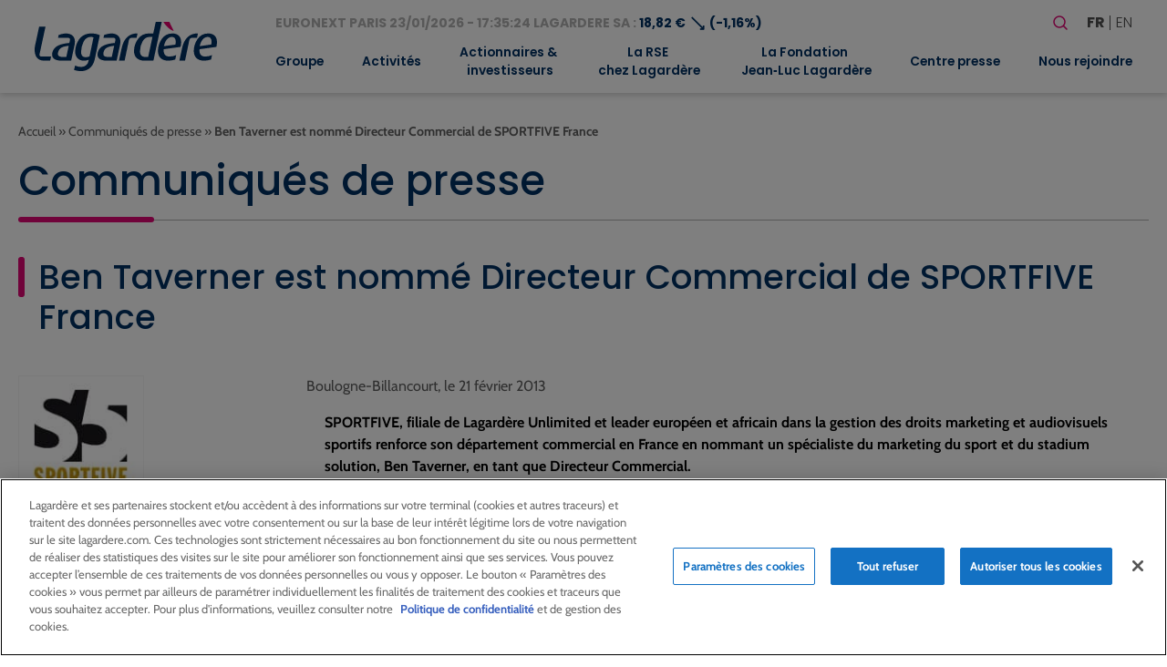

--- FILE ---
content_type: text/html; charset=UTF-8
request_url: https://www.lagardere.com/communique-presse/ben-taverner-est-nomme-directeur-commercial-de-sportfive-france/
body_size: 23411
content:
<!doctype html>
<html lang="fr-FR">
<head>
    <meta charset="utf-8">
    <meta http-equiv="x-ua-compatible" content="ie=edge">
    <meta name="viewport" content="width=device-width, initial-scale=1, shrink-to-fit=no">
   
            <!-- Scripts de production pour environnement production -->
        <script src="https://cdn.cookielaw.org/scripttemplates/otSDKStub.js" data-document-language="true" type="text/javascript" charset="UTF-8" data-domain-script="32b96038-5d95-4c79-9b2f-eef2a3852152" ></script>
        <script type="text/javascript">
        function OptanonWrapper() { }
        </script>
    
            <!-- Google tag (gtag.js) -->
        <script async src="https://www.googletagmanager.com/gtag/js?id=G-MS5MHP3ND2"></script>
        <script>
            window.dataLayer = window.dataLayer || [];
            function gtag(){dataLayer.push(arguments);}
            gtag('js', new Date());

            gtag('config', 'G-MS5MHP3ND2');
        </script>
        <meta name='robots' content='index, follow, max-image-preview:large, max-snippet:-1, max-video-preview:-1' />
<link rel="alternate" href="https://www.lagardere.com/communique-presse/ben-taverner-est-nomme-directeur-commercial-de-sportfive-france/" hreflang="fr" />
<link rel="alternate" href="https://www.lagardere.com/en/press-release/ben-taverner-appointed-sales-director-at-sportfive-france/" hreflang="en" />

	<!-- This site is optimized with the Yoast SEO plugin v26.8 - https://yoast.com/product/yoast-seo-wordpress/ -->
	<title>Ben Taverner est nommé Directeur Commercial de SPORTFIVE France - Lagardère - Lagardere.com - Groupe</title>
	<link rel="canonical" href="https://www.lagardere.com/communique-presse/ben-taverner-est-nomme-directeur-commercial-de-sportfive-france/" />
	<meta property="og:locale" content="fr_FR" />
	<meta property="og:locale:alternate" content="en_GB" />
	<meta property="og:type" content="article" />
	<meta property="og:title" content="Ben Taverner est nommé Directeur Commercial de SPORTFIVE France - Lagardère - Lagardere.com - Groupe" />
	<meta property="og:description" content="SPORTFIVE, filiale de Lagard&egrave;re Unlimited et leader europ&eacute;en et africain dans la gestion des droits marketing et audiovisuels sportifs renforce son d&eacute;partement commercial en France en nommant un sp&eacute;cialiste du marketing du sport et du stadium solution, Ben Taverner, en tant que Directeur Commercial. Ben Taverner, 41 ans, justifie de 15 ans d&rsquo;exp&eacute;rience dans le secteur du marketing du sport. Depuis 2009, il occupait le poste de Directeur Commercial du Club de football de la Juventus, o&ugrave; il &eacute;tait notamment en charge des ventes et [&hellip;]" />
	<meta property="og:url" content="https://www.lagardere.com/communique-presse/ben-taverner-est-nomme-directeur-commercial-de-sportfive-france/" />
	<meta property="og:site_name" content="Lagardère - Lagardere.com - Groupe" />
	<meta name="twitter:card" content="summary_large_image" />
	<meta name="twitter:label1" content="Durée de lecture estimée" />
	<meta name="twitter:data1" content="3 minutes" />
	<script type="application/ld+json" class="yoast-schema-graph">{"@context":"https://schema.org","@graph":[{"@type":"WebPage","@id":"https://www.lagardere.com/communique-presse/ben-taverner-est-nomme-directeur-commercial-de-sportfive-france/","url":"https://www.lagardere.com/communique-presse/ben-taverner-est-nomme-directeur-commercial-de-sportfive-france/","name":"Ben Taverner est nommé Directeur Commercial de SPORTFIVE France - Lagardère - Lagardere.com - Groupe","isPartOf":{"@id":"https://www.lagardere.com/#website"},"datePublished":"2013-02-20T23:00:00+00:00","breadcrumb":{"@id":"https://www.lagardere.com/communique-presse/ben-taverner-est-nomme-directeur-commercial-de-sportfive-france/#breadcrumb"},"inLanguage":"fr-FR","potentialAction":[{"@type":"ReadAction","target":["https://www.lagardere.com/communique-presse/ben-taverner-est-nomme-directeur-commercial-de-sportfive-france/"]}]},{"@type":"BreadcrumbList","@id":"https://www.lagardere.com/communique-presse/ben-taverner-est-nomme-directeur-commercial-de-sportfive-france/#breadcrumb","itemListElement":[{"@type":"ListItem","position":1,"name":"Accueil","item":"https://www.lagardere.com/"},{"@type":"ListItem","position":2,"name":"Communiqués de presse","item":"https://www.lagardere.com/communique-presse/"},{"@type":"ListItem","position":3,"name":"Ben Taverner est nommé Directeur Commercial de SPORTFIVE France"}]},{"@type":"WebSite","@id":"https://www.lagardere.com/#website","url":"https://www.lagardere.com/","name":"Lagardère - Lagardere.com - Groupe","description":"","publisher":{"@id":"https://www.lagardere.com/#organization"},"potentialAction":[{"@type":"SearchAction","target":{"@type":"EntryPoint","urlTemplate":"https://www.lagardere.com/?s={search_term_string}"},"query-input":{"@type":"PropertyValueSpecification","valueRequired":true,"valueName":"search_term_string"}}],"inLanguage":"fr-FR"},{"@type":"Organization","@id":"https://www.lagardere.com/#organization","name":"Lagardère","url":"https://www.lagardere.com/","logo":{"@type":"ImageObject","inLanguage":"fr-FR","@id":"https://www.lagardere.com/#/schema/logo/image/","url":"https://www.lagardere.com/wp-content/uploads/2022/05/logo.svg","contentUrl":"https://www.lagardere.com/wp-content/uploads/2022/05/logo.svg","width":201,"height":55,"caption":"Lagardère"},"image":{"@id":"https://www.lagardere.com/#/schema/logo/image/"}}]}</script>
	<!-- / Yoast SEO plugin. -->


<link rel='dns-prefetch' href='//www.google.com' />
<link rel="alternate" title="oEmbed (JSON)" type="application/json+oembed" href="https://www.lagardere.com/wp-json/oembed/1.0/embed?url=https%3A%2F%2Fwww.lagardere.com%2Fcommunique-presse%2Fben-taverner-est-nomme-directeur-commercial-de-sportfive-france%2F&#038;lang=fr" />
<link rel="alternate" title="oEmbed (XML)" type="text/xml+oembed" href="https://www.lagardere.com/wp-json/oembed/1.0/embed?url=https%3A%2F%2Fwww.lagardere.com%2Fcommunique-presse%2Fben-taverner-est-nomme-directeur-commercial-de-sportfive-france%2F&#038;format=xml&#038;lang=fr" />
        <script type="text/javascript">
        (function() {
            document.addEventListener('DOMContentLoaded', function() {
                var containers = document.querySelectorAll('.wp-lightbox-container');

                for (var i = 0; i < containers.length; i++) {
                    var container = containers[i];

                    var wpElements = container.querySelectorAll('[data-wp-on], [data-wp-interactive], [data-wp-init], [data-wp-context], img, button');

                    for (var j = 0; j < wpElements.length; j++) {
                        var el = wpElements[j];
                        var attributes = el.attributes;

                        for (var k = attributes.length - 1; k >= 0; k--) {
                            var attr = attributes[k];
                            if (attr.name.indexOf('data-wp-') === 0) {
                                el.removeAttribute(attr.name);
                            }
                        }
                    }

                    var buttons = container.querySelectorAll('button');
                    for (var j = 0; j < buttons.length; j++) {
                        buttons[j].remove();
                    }
                }

                var allWpImages = document.querySelectorAll('img[data-wp-on], img[data-wp-interactive], img[data-wp-init]');
                for (var i = 0; i < allWpImages.length; i++) {
                    var img = allWpImages[i];
                    var attributes = img.attributes;

                    for (var j = attributes.length - 1; j >= 0; j--) {
                        var attr = attributes[j];
                        if (attr.name.indexOf('data-wp-') === 0) {
                            img.removeAttribute(attr.name);
                        }
                    }
                }

                var standaloneButtons = document.querySelectorAll('button.lightbox-trigger, button[data-wp-on], button[data-wp-interactive]');
                for (var i = 0; i < standaloneButtons.length; i++) {
                    standaloneButtons[i].remove();
                }
            });

            document.addEventListener('click', function(e) {
                var target = e.target;

                if (target.hasAttribute('data-wp-on') ||
                    target.hasAttribute('data-wp-interactive') ||
                    target.classList.contains('lightbox-trigger') ||
                    target.hasAttribute('data-wp-init')) {
                    e.preventDefault();
                    e.stopPropagation();
                    e.stopImmediatePropagation();
                    return false;
                }

                if (target.tagName === 'FIGURE' && target.classList.contains('wp-lightbox-container')) {
                    e.preventDefault();
                    e.stopPropagation();
                    e.stopImmediatePropagation();
                    return false;
                }

                if (target.tagName === 'A' && target.querySelector('img[data-wp-on], img[data-wp-interactive]')) {
                    e.preventDefault();
                    e.stopPropagation();
                    e.stopImmediatePropagation();
                    return false;
                }
            }, true);
        })();
        </script>
        <style id='wp-img-auto-sizes-contain-inline-css' type='text/css'>
img:is([sizes=auto i],[sizes^="auto," i]){contain-intrinsic-size:3000px 1500px}
/*# sourceURL=wp-img-auto-sizes-contain-inline-css */
</style>
<style id='wp-block-library-inline-css' type='text/css'>
:root{--wp-block-synced-color:#7a00df;--wp-block-synced-color--rgb:122,0,223;--wp-bound-block-color:var(--wp-block-synced-color);--wp-editor-canvas-background:#ddd;--wp-admin-theme-color:#007cba;--wp-admin-theme-color--rgb:0,124,186;--wp-admin-theme-color-darker-10:#006ba1;--wp-admin-theme-color-darker-10--rgb:0,107,160.5;--wp-admin-theme-color-darker-20:#005a87;--wp-admin-theme-color-darker-20--rgb:0,90,135;--wp-admin-border-width-focus:2px}@media (min-resolution:192dpi){:root{--wp-admin-border-width-focus:1.5px}}.wp-element-button{cursor:pointer}:root .has-very-light-gray-background-color{background-color:#eee}:root .has-very-dark-gray-background-color{background-color:#313131}:root .has-very-light-gray-color{color:#eee}:root .has-very-dark-gray-color{color:#313131}:root .has-vivid-green-cyan-to-vivid-cyan-blue-gradient-background{background:linear-gradient(135deg,#00d084,#0693e3)}:root .has-purple-crush-gradient-background{background:linear-gradient(135deg,#34e2e4,#4721fb 50%,#ab1dfe)}:root .has-hazy-dawn-gradient-background{background:linear-gradient(135deg,#faaca8,#dad0ec)}:root .has-subdued-olive-gradient-background{background:linear-gradient(135deg,#fafae1,#67a671)}:root .has-atomic-cream-gradient-background{background:linear-gradient(135deg,#fdd79a,#004a59)}:root .has-nightshade-gradient-background{background:linear-gradient(135deg,#330968,#31cdcf)}:root .has-midnight-gradient-background{background:linear-gradient(135deg,#020381,#2874fc)}:root{--wp--preset--font-size--normal:16px;--wp--preset--font-size--huge:42px}.has-regular-font-size{font-size:1em}.has-larger-font-size{font-size:2.625em}.has-normal-font-size{font-size:var(--wp--preset--font-size--normal)}.has-huge-font-size{font-size:var(--wp--preset--font-size--huge)}:root .has-text-align-center{text-align:center}:root .has-text-align-left{text-align:left}:root .has-text-align-right{text-align:right}.has-fit-text{white-space:nowrap!important}#end-resizable-editor-section{display:none}.aligncenter{clear:both}.items-justified-left{justify-content:flex-start}.items-justified-center{justify-content:center}.items-justified-right{justify-content:flex-end}.items-justified-space-between{justify-content:space-between}.screen-reader-text{word-wrap:normal!important;border:0;clip-path:inset(50%);height:1px;margin:-1px;overflow:hidden;padding:0;position:absolute;width:1px}.screen-reader-text:focus{background-color:#ddd;clip-path:none;color:#444;display:block;font-size:1em;height:auto;left:5px;line-height:normal;padding:15px 23px 14px;text-decoration:none;top:5px;width:auto;z-index:100000}html :where(.has-border-color){border-style:solid}html :where([style*=border-top-color]){border-top-style:solid}html :where([style*=border-right-color]){border-right-style:solid}html :where([style*=border-bottom-color]){border-bottom-style:solid}html :where([style*=border-left-color]){border-left-style:solid}html :where([style*=border-width]){border-style:solid}html :where([style*=border-top-width]){border-top-style:solid}html :where([style*=border-right-width]){border-right-style:solid}html :where([style*=border-bottom-width]){border-bottom-style:solid}html :where([style*=border-left-width]){border-left-style:solid}html :where(img[class*=wp-image-]){height:auto;max-width:100%}:where(figure){margin:0 0 1em}html :where(.is-position-sticky){--wp-admin--admin-bar--position-offset:var(--wp-admin--admin-bar--height,0px)}@media screen and (max-width:600px){html :where(.is-position-sticky){--wp-admin--admin-bar--position-offset:0px}}
/*# sourceURL=https://www.lagardere.com/wp-content/plugins/gutenberg/build/styles/block-library/common.min.css */
</style>
<link rel='stylesheet' id='styles/pages/app.compiled.css-css' href='https://www.lagardere.com/wp-content/themes/lagardere-2022/dist/styles/pages/app.compiled.css?id=9f3f3d04e28d570379ace39962a59e8d' type='text/css' media='all' />
<link rel='stylesheet' id='styles/pages/single-press-release.compiled.css-css' href='https://www.lagardere.com/wp-content/themes/lagardere-2022/dist/styles/pages/single-press-release.compiled.css?id=8c5e606d7afa337f7548c29bf7fb584f' type='text/css' media='all' />
<link rel='stylesheet' id='fancybox-css' href='https://www.lagardere.com/wp-content/plugins/easy-fancybox/fancybox/1.5.4/jquery.fancybox.min.css?ver=6.9' type='text/css' media='screen' />
<link rel='stylesheet' id='relevanssi-live-search-css' href='https://www.lagardere.com/wp-content/plugins/relevanssi-live-ajax-search/assets/styles/style.css?ver=2.5' type='text/css' media='all' />
<script type="text/javascript" src="https://www.lagardere.com/wp-includes/js/jquery/jquery.min.js?ver=3.7.1" id="jquery-core-js"></script>
<script type="text/javascript" src="https://www.lagardere.com/wp-includes/js/jquery/jquery-migrate.min.js?ver=3.4.1" id="jquery-migrate-js"></script>
<link rel="https://api.w.org/" href="https://www.lagardere.com/wp-json/" /><link rel="alternate" title="JSON" type="application/json" href="https://www.lagardere.com/wp-json/wp/v2/press-release/10410" /><link rel="EditURI" type="application/rsd+xml" title="RSD" href="https://www.lagardere.com/xmlrpc.php?rsd" />
<link rel='shortlink' href='https://www.lagardere.com/?p=10410' />
<link rel="icon" href="https://www.lagardere.com/wp-content/uploads/2022/05/cropped-icon-32x32.jpg" sizes="32x32" />
<link rel="icon" href="https://www.lagardere.com/wp-content/uploads/2022/05/cropped-icon-192x192.jpg" sizes="192x192" />
<link rel="apple-touch-icon" href="https://www.lagardere.com/wp-content/uploads/2022/05/cropped-icon-180x180.jpg" />
<meta name="msapplication-TileImage" content="https://www.lagardere.com/wp-content/uploads/2022/05/cropped-icon-270x270.jpg" />
<link rel='canonical' href='https://www.lagardere.com/nous-rejoindre/nos-offres/offre-0-consulter-offre/' />                </head>

<body class="app wp-singular press-release-template-default single single-press-release postid-10410 wp-custom-logo wp-theme-lagardere-2022resources ml-lightbox-included metaslider-plugin">

    <!-- Google Tag Manager (noscript) -->
    <noscript>
        <iframe src="https://www.googletagmanager.com/ns.html?id=GTM-MX88NLPH"
        height="0" width="0" style="display:none;visibility:hidden"></iframe>
    </noscript>
    <!-- End Google Tag Manager (noscript) -->

    
    <div>
        <a class="skip-link" href="#main">Aller au contenu principal</a>
        <a class="skip-link" href="#footer">Aller au pied de page</a>
    </div>
    <header id="header" class="site-header" role="banner">
    <div class="brand">
        <a href="https://www.lagardere.com/">
            <img src="https://www.lagardere.com/wp-content/uploads/2022/05/logo.svg" alt="Lagardère - Aller à la page d&amp;#039;acceuil">
        </a>

        <button id="hamburger" class="hamburger hamburger--emphatic is-hidden-desktop" type="button"
            aria-label="Basculer le menu mobile" aria-controls="navigation-menu">
            <span class="hamburger-box">
                <span class="hamburger-inner"></span>
            </span>
        </button>
    </div>
    <div id="navigation-menu" class="menu">
        <div class="upper-menu">
            <div class="stock-container">
                <div id="stock-exchange-info-line"
        class="stock-exchange has-text-weight-bold has-text-primary
                    going-down
                ">
        <a href="https://www.lagardere.com/actionnaires-et-investisseurs/action-lagardere/cours-de-laction/" class="has-text-grey-light">
            EURONEXT PARIS
            23/01/2026 - 17:35:24
            LAGARDERE SA :
        </a>
        18,82 €
        <span class="icon" aria-hidden="true">⟶</span>
                    (-1,16%)
            </div>
            </div>
            <div class="actions">
                <form id="search-form" role="search" method="get" class="search-form" action="https://www.lagardere.com/">

    <label class="label is-large">Votre recherche</label>

    <div class="field has-addons">
        <div class="control">
            <label class="screen-reader-text" for="search-form-input">Rechercher</label>
            <input id="search-form-input" type="search" class="search-field input is-medium"
                placeholder="Rechercher…" title="Rechercher"
                value="" name="s" data-rlvlive="true" data-rlvparentel="#rlvlive_1" data-rlvconfig="default" autocomplete="off">
        </div>
        <div class="control">
            <button class="search-submit button is-link is-medium" type="submit" aria-label="Lancer la recherche">
                <span class="icon" aria-hidden="true"><svg width="24" height="24" stroke-width="1.5" viewBox="0 0 24 24" fill="none" xmlns="http://www.w3.org/2000/svg">
<path d="M15.5 15.5L19 19" stroke="currentColor" stroke-linecap="round" stroke-linejoin="round"/>
<path d="M5 11C5 14.3137 7.68629 17 11 17C12.6597 17 14.1621 16.3261 15.2483 15.237C16.3308 14.1517 17 12.654 17 11C17 7.68629 14.3137 5 11 5C7.68629 5 5 7.68629 5 11Z" stroke="currentColor" stroke-linecap="round" stroke-linejoin="round"/>
</svg>
</span>
            </button>
        </div>
    </div>
<span class="relevanssi-live-search-instructions">Quand les résultats de l'auto-complétion sont disponibles, utilisez les flèches haut et bas pour évaluer entrer pour aller à la page désirée. Utilisateurs et utilisatrices d‘appareils tactiles, explorez en touchant ou par des gestes de balayage.</span><div id="rlvlive_1"></div></form>

                <ul class="languages" aria-label="Choisir une langue">
                    	<li class="lang-item lang-item-19 lang-item-fr current-lang lang-item-first"><a lang="fr-FR" hreflang="fr-FR" href="https://www.lagardere.com/communique-presse/ben-taverner-est-nomme-directeur-commercial-de-sportfive-france/" aria-current="true">fr</a></li>
	<li class="lang-item lang-item-22 lang-item-en"><a lang="en-GB" hreflang="en-GB" href="https://www.lagardere.com/en/press-release/ben-taverner-appointed-sales-director-at-sportfive-france/">en</a></li>

                </ul>
            </div>
        </div>
        <nav class="nav-primary" aria-label="Menu principal" role="navigation">
                            <ul id="menu-menu-principal" class="nav"><li id="menu-item-17129" class="menu-item menu-item-type-post_type menu-item-object-page menu-item-has-children menu-item-17129"><a href="https://www.lagardere.com/groupe/le-mot-darnaud-lagardere/" aria-expanded="false">Groupe</a>
<ul class="sub-menu">
	<li id="menu-item-29852" class="menu-item menu-item-type-post_type menu-item-object-page menu-item-29852"><a href="https://www.lagardere.com/groupe/le-mot-darnaud-lagardere/">Le mot d’Arnaud Lagardère</a></li>
	<li id="menu-item-1022" class="menu-item menu-item-type-post_type menu-item-object-page menu-item-1022"><a href="https://www.lagardere.com/groupe/profil/">Profil</a></li>
	<li id="menu-item-15521" class="menu-item menu-item-type-custom menu-item-object-custom menu-item-has-children menu-item-15521"><a href="https://www.lagardere.com/groupe/gouvernance/comite-executif/" aria-expanded="false">Gouvernance</a>
	<ul class="sub-menu">
		<li id="menu-item-1017" class="menu-item menu-item-type-post_type menu-item-object-page menu-item-1017"><a href="https://www.lagardere.com/groupe/gouvernance/comite-executif/">Comité Exécutif</a></li>
		<li id="menu-item-1023" class="menu-item menu-item-type-post_type menu-item-object-page menu-item-has-children menu-item-1023"><a href="https://www.lagardere.com/groupe/gouvernance/le-conseil-dadministration/" aria-expanded="false">Conseil d’Administration</a>
		<ul class="sub-menu">
			<li id="menu-item-1015" class="menu-item menu-item-type-post_type menu-item-object-page menu-item-1015"><a href="https://www.lagardere.com/groupe/gouvernance/comite-daudit/">Comité d’Audit</a></li>
			<li id="menu-item-1016" class="menu-item menu-item-type-post_type menu-item-object-page menu-item-1016"><a href="https://www.lagardere.com/groupe/gouvernance/comite-des-nominations-des-remunerations-et-de-la-rse/">Comité des Nominations, des Rémunérations et de la RSE</a></li>
			<li id="menu-item-1025" class="menu-item menu-item-type-post_type menu-item-object-page menu-item-1025"><a href="https://www.lagardere.com/groupe/gouvernance/reglement-interieur/">Règlement intérieur</a></li>
		</ul>
</li>
		<li id="menu-item-1024" class="menu-item menu-item-type-post_type menu-item-object-page menu-item-1024"><a href="https://www.lagardere.com/groupe/gouvernance/statuts/">Statuts</a></li>
		<li id="menu-item-1012" class="menu-item menu-item-type-post_type menu-item-object-page menu-item-1012"><a href="https://www.lagardere.com/groupe/gouvernance/code-afep-medef/">Code Afep-Medef</a></li>
		<li id="menu-item-21041" class="menu-item menu-item-type-post_type menu-item-object-page menu-item-21041"><a href="https://www.lagardere.com/groupe/gouvernance/ethique-et-conformite/">Éthique et Conformité</a></li>
		<li id="menu-item-1011" class="menu-item menu-item-type-post_type menu-item-object-page menu-item-1011"><a href="https://www.lagardere.com/groupe/gouvernance/charte-inities/">Charte Initiés</a></li>
		<li id="menu-item-1018" class="menu-item menu-item-type-post_type menu-item-object-page menu-item-1018"><a href="https://www.lagardere.com/groupe/gouvernance/conventions-reglementees/">Conventions réglementées</a></li>
	</ul>
</li>
	<li id="menu-item-1027" class="menu-item menu-item-type-post_type menu-item-object-page menu-item-1027"><a href="https://www.lagardere.com/groupe/modele-daffaires/">Modèle d’affaires</a></li>
	<li id="menu-item-1028" class="menu-item menu-item-type-post_type menu-item-object-page menu-item-1028"><a href="https://www.lagardere.com/groupe/presence-dans-le-monde/">Présence dans le monde</a></li>
	<li id="menu-item-1008" class="menu-item menu-item-type-post_type menu-item-object-page menu-item-1008"><a href="https://www.lagardere.com/groupe/chiffres-cles/">Chiffres clés</a></li>
	<li id="menu-item-21139" class="menu-item menu-item-type-post_type menu-item-object-page menu-item-has-children menu-item-21139"><a href="https://www.lagardere.com/groupe/historique/" aria-expanded="false">Historique</a>
	<ul class="sub-menu">
		<li id="menu-item-19487" class="menu-item menu-item-type-post_type menu-item-object-page menu-item-19487"><a href="https://www.lagardere.com/groupe/historique/dates-cles/">Dates clés</a></li>
		<li id="menu-item-19341" class="menu-item menu-item-type-post_type menu-item-object-page menu-item-19341"><a href="https://www.lagardere.com/groupe/historique/historique-du-groupe/">Notre histoire</a></li>
	</ul>
</li>
	<li id="menu-item-1029" class="menu-item menu-item-type-post_type menu-item-object-page menu-item-1029"><a href="https://www.lagardere.com/groupe/les-valeurs-chez-lagardere/">Valeurs</a></li>
</ul>
</li>
<li id="menu-item-34335" class="menu-item menu-item-type-post_type menu-item-object-page menu-item-has-children menu-item-34335"><a href="https://www.lagardere.com/activites/" aria-expanded="false">Activités</a>
<ul class="sub-menu">
	<li id="menu-item-27225" class="menu-item menu-item-type-post_type menu-item-object-page menu-item-has-children menu-item-27225"><a href="https://www.lagardere.com/activites/lagardere-publishing/" aria-expanded="false">Lagardère Publishing</a>
	<ul class="sub-menu">
		<li id="menu-item-27201" class="menu-item menu-item-type-custom menu-item-object-custom menu-item-27201"><a href="https://www.lagardere.com/activites/lagardere-publishing">Activités</a></li>
		<li id="menu-item-29853" class="menu-item menu-item-type-post_type menu-item-object-page menu-item-29853"><a href="https://www.lagardere.com/activites/lagardere-publishing/entretien-avec-arnaud-lagardere/">Entretien avec Arnaud Lagardère</a></li>
	</ul>
</li>
	<li id="menu-item-27227" class="menu-item menu-item-type-post_type menu-item-object-page menu-item-has-children menu-item-27227"><a href="https://www.lagardere.com/activites/lagardere-travel-retail/" aria-expanded="false">Lagardère Travel Retail</a>
	<ul class="sub-menu">
		<li id="menu-item-17167" class="menu-item menu-item-type-custom menu-item-object-custom menu-item-17167"><a href="https://www.lagardere.com/activites/lagardere-travel-retail/">Activités</a></li>
		<li id="menu-item-27751" class="menu-item menu-item-type-post_type menu-item-object-page menu-item-27751"><a href="https://www.lagardere.com/activites/lagardere-travel-retail/entretien-avec-dag-rasmussen-2/">Entretien avec Dag Rasmussen</a></li>
	</ul>
</li>
	<li id="menu-item-27372" class="menu-item menu-item-type-post_type menu-item-object-page menu-item-has-children menu-item-27372"><a href="https://www.lagardere.com/activites/lagardere-live/" aria-expanded="false">Lagardère Live</a>
	<ul class="sub-menu">
		<li id="menu-item-27221" class="menu-item menu-item-type-post_type menu-item-object-page menu-item-27221"><a href="https://www.lagardere.com/activites/lagardere-live/lagardere-news-et-lagardere-radio/">Lagardère News et Lagardère Radio</a></li>
		<li id="menu-item-27205" class="menu-item menu-item-type-post_type menu-item-object-page menu-item-27205"><a href="https://www.lagardere.com/activites/lagardere-live/lagardere-live-entertainment/">Lagardère Live Entertainment</a></li>
		<li id="menu-item-27216" class="menu-item menu-item-type-post_type menu-item-object-page menu-item-27216"><a href="https://www.lagardere.com/activites/lagardere-live/lagardere-paris-racing/">Lagardère Paris Racing</a></li>
	</ul>
</li>
</ul>
</li>
<li id="menu-item-1045" class="menu-item menu-item-type-post_type menu-item-object-page menu-item-has-children menu-item-1045"><a href="https://www.lagardere.com/actionnaires-et-investisseurs/" aria-expanded="false">Actionnaires &#038;<br> investisseurs</a>
<ul class="sub-menu">
	<li id="menu-item-4440" class="menu-item menu-item-type-post_type menu-item-object-page menu-item-4440"><a href="https://www.lagardere.com/actionnaires-et-investisseurs/">Accueil</a></li>
	<li id="menu-item-21820" class="menu-item menu-item-type-post_type menu-item-object-page menu-item-21820"><a href="https://www.lagardere.com/actionnaires-et-investisseurs/resultats-et-presentations/">Résultats et présentations</a></li>
	<li id="menu-item-1068" class="menu-item menu-item-type-post_type menu-item-object-page menu-item-1068"><a href="https://www.lagardere.com/actionnaires-et-investisseurs/perimetre-comptable/">Périmètre comptable</a></li>
	<li id="menu-item-15743" class="menu-item menu-item-type-custom menu-item-object-custom menu-item-has-children menu-item-15743"><a href="https://www.lagardere.com/actionnaires-et-investisseurs/action-lagardere/cours-de-laction/" aria-expanded="false">Action Lagardère</a>
	<ul class="sub-menu">
		<li id="menu-item-1048" class="menu-item menu-item-type-post_type menu-item-object-page menu-item-1048"><a href="https://www.lagardere.com/actionnaires-et-investisseurs/action-lagardere/cours-de-laction/">Cours de l’action</a></li>
		<li id="menu-item-1047" class="menu-item menu-item-type-post_type menu-item-object-page menu-item-1047"><a href="https://www.lagardere.com/actionnaires-et-investisseurs/action-lagardere/capital/">Capital</a></li>
		<li id="menu-item-1051" class="menu-item menu-item-type-post_type menu-item-object-page menu-item-1051"><a href="https://www.lagardere.com/actionnaires-et-investisseurs/action-lagardere/fiche-signaletique/">Fiche signalétique</a></li>
		<li id="menu-item-1049" class="menu-item menu-item-type-post_type menu-item-object-page menu-item-1049"><a href="https://www.lagardere.com/actionnaires-et-investisseurs/action-lagardere/couverture-analystes/">Couverture analystes</a></li>
		<li id="menu-item-1050" class="menu-item menu-item-type-post_type menu-item-object-page menu-item-1050"><a href="https://www.lagardere.com/actionnaires-et-investisseurs/action-lagardere/dividendes/">Dividendes</a></li>
	</ul>
</li>
	<li id="menu-item-1052" class="menu-item menu-item-type-post_type menu-item-object-page menu-item-has-children menu-item-1052"><a href="https://www.lagardere.com/actionnaires-et-investisseurs/actionnaires-individuels/" aria-expanded="false">Actionnaires individuels</a>
	<ul class="sub-menu">
		<li id="menu-item-17164" class="menu-item menu-item-type-custom menu-item-object-custom menu-item-17164"><a href="https://www.lagardere.com/actionnaires-et-investisseurs/actionnaires-individuels/">Actionnaires individuels</a></li>
		<li id="menu-item-1055" class="menu-item menu-item-type-post_type menu-item-object-page menu-item-1055"><a href="https://www.lagardere.com/actionnaires-et-investisseurs/actionnaires-individuels/comite-consultatif/">Comité consultatif</a></li>
		<li id="menu-item-1056" class="menu-item menu-item-type-post_type menu-item-object-page menu-item-1056"><a href="https://www.lagardere.com/actionnaires-et-investisseurs/actionnaires-individuels/devenir-actionnaire/">Devenir actionnaire</a></li>
		<li id="menu-item-15752" class="menu-item menu-item-type-post_type menu-item-object-page menu-item-15752"><a href="https://www.lagardere.com/actionnaires-et-investisseurs/assemblees-generales/">Assemblées Générales</a></li>
		<li id="menu-item-15753" class="menu-item menu-item-type-post_type menu-item-object-page menu-item-15753"><a href="https://www.lagardere.com/actionnaires-et-investisseurs/assemblees-generales-2/participer-aux-assemblees-generales/">Participer aux Assemblées Générales</a></li>
		<li id="menu-item-15754" class="menu-item menu-item-type-custom menu-item-object-custom menu-item-15754"><a href="https://www.lagardere.com/actionnaires-et-investisseurs/action-lagardere/cours-de-laction/">Action Lagardère</a></li>
		<li id="menu-item-15755" class="menu-item menu-item-type-post_type menu-item-object-page menu-item-15755"><a href="https://www.lagardere.com/actionnaires-et-investisseurs/action-lagardere/dividendes/">Dividendes</a></li>
		<li id="menu-item-15756" class="menu-item menu-item-type-post_type menu-item-object-page menu-item-15756"><a href="https://www.lagardere.com/actionnaires-et-investisseurs/agenda-financier/">Agenda financier</a></li>
		<li id="menu-item-15758" class="menu-item menu-item-type-custom menu-item-object-custom menu-item-15758"><a href="https://www.lagardere.com/centre-presse/documents-institutionnels/">Rapports annuels</a></li>
		<li id="menu-item-15759" class="menu-item menu-item-type-post_type menu-item-object-page menu-item-15759"><a href="https://www.lagardere.com/alerte-e-mail/">Alerte e-mail</a></li>
		<li id="menu-item-15760" class="menu-item menu-item-type-post_type menu-item-object-page menu-item-15760"><a href="https://www.lagardere.com/nous-contacter/">Nous contacter</a></li>
		<li id="menu-item-1071" class="menu-item menu-item-type-post_type menu-item-object-page menu-item-1071"><a href="https://www.lagardere.com/actionnaires-et-investisseurs/actionnaires-individuels/questions-reponses/">Questions / Réponses</a></li>
	</ul>
</li>
	<li id="menu-item-1058" class="menu-item menu-item-type-post_type menu-item-object-page menu-item-1058"><a href="https://www.lagardere.com/actionnaires-et-investisseurs/gouvernance/">Gouvernance</a></li>
	<li id="menu-item-1073" class="menu-item menu-item-type-post_type menu-item-object-page menu-item-1073"><a href="https://www.lagardere.com/actionnaires-et-investisseurs/publications-branches/">Publications branches</a></li>
	<li id="menu-item-1059" class="menu-item menu-item-type-post_type menu-item-object-page menu-item-1059"><a href="https://www.lagardere.com/actionnaires-et-investisseurs/information-reglementee-amf/">Information réglementée (AMF)</a></li>
	<li id="menu-item-26166" class="menu-item menu-item-type-post_type menu-item-object-page menu-item-26166"><a href="https://www.lagardere.com/actionnaires-et-investisseurs/offre-publique-dachat-initiee-par-vivendi-se/">Offre Publique d’Achat initiée par Vivendi SE</a></li>
	<li id="menu-item-15849" class="menu-item menu-item-type-custom menu-item-object-custom menu-item-15849"><a href="https://www.lagardere.com/communique-presse/">Communiqués de presse</a></li>
	<li id="menu-item-15848" class="menu-item menu-item-type-custom menu-item-object-custom menu-item-15848"><a href="https://www.lagardere.com/centre-presse/rapports-annuels/rapports-annuels-3/">Rapports annuels</a></li>
	<li id="menu-item-1053" class="menu-item menu-item-type-post_type menu-item-object-page menu-item-1053"><a href="https://www.lagardere.com/actionnaires-et-investisseurs/agenda-financier/">Agenda financier</a></li>
	<li id="menu-item-1054" class="menu-item menu-item-type-post_type menu-item-object-page menu-item-has-children menu-item-1054"><a href="https://www.lagardere.com/actionnaires-et-investisseurs/assemblees-generales/" aria-expanded="false">Assemblées Générales</a>
	<ul class="sub-menu">
		<li id="menu-item-17165" class="menu-item menu-item-type-custom menu-item-object-custom menu-item-17165"><a href="https://www.lagardere.com/actionnaires-et-investisseurs/assemblees-generales/">Assemblées Générales</a></li>
		<li id="menu-item-1069" class="menu-item menu-item-type-post_type menu-item-object-page menu-item-1069"><a href="https://www.lagardere.com/actionnaires-et-investisseurs/assemblees-generales-2/participer-aux-assemblees-generales/">Participer aux Assemblées Générales</a></li>
	</ul>
</li>
	<li id="menu-item-1057" class="menu-item menu-item-type-post_type menu-item-object-page menu-item-1057"><a href="https://www.lagardere.com/actionnaires-et-investisseurs/dette/">Dette</a></li>
</ul>
</li>
<li id="menu-item-1080" class="menu-item menu-item-type-post_type menu-item-object-page menu-item-has-children menu-item-1080"><a href="https://www.lagardere.com/la-rse-chez-lagardere/" aria-expanded="false">La RSE<br> chez Lagardère</a>
<ul class="sub-menu">
	<li id="menu-item-17131" class="menu-item menu-item-type-post_type menu-item-object-page menu-item-17131"><a href="https://www.lagardere.com/la-rse-chez-lagardere/">Accueil</a></li>
	<li id="menu-item-1084" class="menu-item menu-item-type-post_type menu-item-object-page menu-item-has-children menu-item-1084"><a href="https://www.lagardere.com/la-rse-chez-lagardere/enjeux/" aria-expanded="false">Enjeux</a>
	<ul class="sub-menu">
		<li id="menu-item-23113" class="menu-item menu-item-type-post_type menu-item-object-page menu-item-23113"><a href="https://www.lagardere.com/la-rse-chez-lagardere/enjeux/">Enjeux</a></li>
		<li id="menu-item-23111" class="menu-item menu-item-type-post_type menu-item-object-page menu-item-23111"><a href="https://www.lagardere.com/la-rse-chez-lagardere/limiter-lempreinte-environnementale-des-produits-et-services/">Limiter l’empreinte environnementale des produits et services</a></li>
		<li id="menu-item-23110" class="menu-item menu-item-type-post_type menu-item-object-page menu-item-23110"><a href="https://www.lagardere.com/la-rse-chez-lagardere/placer-lhumain-au-coeur-de-la-strategie/">Placer l’humain au coeur de la stratégie</a></li>
		<li id="menu-item-23109" class="menu-item menu-item-type-post_type menu-item-object-page menu-item-23109"><a href="https://www.lagardere.com/la-rse-chez-lagardere/partager-la-diversite-sociale-et-culturelle-des-activites-avec-le-plus-grand-nombre/">Partager la diversité sociale et culturelle des activités avec le plus grand nombre</a></li>
		<li id="menu-item-23108" class="menu-item menu-item-type-post_type menu-item-object-page menu-item-23108"><a href="https://www.lagardere.com/la-rse-chez-lagardere/assurer-une-gouvernance-ethique-et-responsable/">Assurer une gouvernance éthique et responsable</a></li>
	</ul>
</li>
	<li id="menu-item-1082" class="menu-item menu-item-type-post_type menu-item-object-page menu-item-1082"><a href="https://www.lagardere.com/la-rse-chez-lagardere/chiffres-cles-2024/">Chiffres clés 2024</a></li>
	<li id="menu-item-1085" class="menu-item menu-item-type-post_type menu-item-object-page menu-item-1085"><a href="https://www.lagardere.com/la-rse-chez-lagardere/parties-prenantes/">Parties prenantes</a></li>
	<li id="menu-item-15192" class="menu-item menu-item-type-post_type menu-item-object-page menu-item-15192"><a href="https://www.lagardere.com/la-rse-chez-lagardere/notation-extra-financiere-performance-rse/">Notation extra financière</a></li>
	<li id="menu-item-1081" class="menu-item menu-item-type-post_type menu-item-object-page menu-item-1081"><a href="https://www.lagardere.com/la-rse-chez-lagardere/publications/">Publications</a></li>
</ul>
</li>
<li id="menu-item-1104" class="menu-item menu-item-type-post_type menu-item-object-fdn-page menu-item-has-children menu-item-1104"><a href="https://www.lagardere.com/fondation/page/la-fondation/" aria-expanded="false">La Fondation<br> Jean‑Luc Lagardère</a>
<ul class="sub-menu">
	<li id="menu-item-1105" class="menu-item menu-item-type-post_type menu-item-object-fdn-page menu-item-1105"><a href="https://www.lagardere.com/fondation/page/la-fondation/">La Fondation</a></li>
	<li id="menu-item-1103" class="menu-item menu-item-type-post_type menu-item-object-fdn-page menu-item-1103"><a href="https://www.lagardere.com/fondation/page/les-bourses-de-la-fondation-jean-luc-lagardere/">Les bourses de la Fondation Jean-Luc Lagardère</a></li>
	<li id="menu-item-1102" class="menu-item menu-item-type-post_type menu-item-object-fdn-page menu-item-1102"><a href="https://www.lagardere.com/fondation/page/les-projets-soutenus/">Les projets soutenus</a></li>
	<li id="menu-item-4530" class="menu-item menu-item-type-post_type menu-item-object-fdn-page menu-item-4530"><a href="https://www.lagardere.com/fondation/page/les-actualites/">Les actualités des Lauréats</a></li>
	<li id="menu-item-22063" class="menu-item menu-item-type-post_type menu-item-object-fdn-page menu-item-22063"><a href="https://www.lagardere.com/fondation/page/annuaire-des-laureats/">Annuaire des lauréats</a></li>
</ul>
</li>
<li id="menu-item-28826" class="menu-item menu-item-type-post_type menu-item-object-page menu-item-has-children menu-item-28826"><a href="https://www.lagardere.com/centre-presse/" aria-expanded="false">Centre presse</a>
<ul class="sub-menu">
	<li id="menu-item-1130" class="menu-item menu-item-type-post_type_archive menu-item-object-press-release menu-item-1130"><a href="https://www.lagardere.com/communique-presse/">Communiqués de presse</a></li>
	<li id="menu-item-28827" class="menu-item menu-item-type-post_type menu-item-object-page menu-item-28827"><a href="https://www.lagardere.com/centre-presse/rapports-annuels/">Rapports annuels</a></li>
	<li id="menu-item-19726" class="menu-item menu-item-type-custom menu-item-object-custom menu-item-19726"><a href="https://www.lagardere.com/actionnaires-et-investisseurs/agenda-financier/">Agenda</a></li>
</ul>
</li>
<li id="menu-item-16693" class="menu-item menu-item-type-post_type menu-item-object-page menu-item-has-children menu-item-16693"><a href="https://www.lagardere.com/nous-rejoindre/" aria-expanded="false">Nous rejoindre</a>
<ul class="sub-menu">
	<li id="menu-item-17133" class="menu-item menu-item-type-post_type menu-item-object-page menu-item-17133"><a href="https://www.lagardere.com/nous-rejoindre/">Accueil</a></li>
	<li id="menu-item-1076" class="menu-item menu-item-type-post_type menu-item-object-page menu-item-1076"><a href="https://www.lagardere.com/nous-rejoindre/nos-offres/">Nos offres</a></li>
	<li id="menu-item-1077" class="menu-item menu-item-type-post_type menu-item-object-page menu-item-1077"><a href="https://www.lagardere.com/nous-rejoindre/pourquoi-choisir-lagardere/">Pourquoi choisir Lagardère ?</a></li>
	<li id="menu-item-24679" class="menu-item menu-item-type-post_type menu-item-object-page menu-item-24679"><a href="https://www.lagardere.com/nous-rejoindre/egalite-professionnelle-entre-les-femmes-et-les-hommes/">Egalité professionnelle femmes-hommes</a></li>
	<li id="menu-item-1078" class="menu-item menu-item-type-post_type menu-item-object-page menu-item-1078"><a href="https://www.lagardere.com/nous-rejoindre/contacts-a-linternational/">Contacts à l’international</a></li>
	<li id="menu-item-1079" class="menu-item menu-item-type-post_type menu-item-object-page menu-item-1079"><a href="https://www.lagardere.com/nous-rejoindre/conseils-pratiques/">Conseils pratiques</a></li>
</ul>
</li>
</ul>
                    </nav>
    </div>
</header>
    <main id="main" role="document">
                            <div class="page-header ">

                    <div class="container">
                <p id="breadcrumbs"><span><span><a href="https://www.lagardere.com/">Accueil</a></span> » <span><a href="https://www.lagardere.com/communique-presse/">Communiqués de presse</a></span> » <span class="breadcrumb_last" aria-current="page"><strong>Ben Taverner est nommé Directeur Commercial de SPORTFIVE France</strong></span></span></p>
                <h2 class="title is-styled is-title-1 is-size-1">
            Communiqués de presse
        </h2>
            </div>
        
    </div>
    

        
        <div class="field is-grouped share-actions" aria-label="Imprimer ou partager cette page">
    <p class="control">
        <button onclick="window.print();" class="button is-primary is-outlined is-small is-rounded"
            aria-label="Imprimer">
            <span class="icon" aria-hidden="true">
                <svg data-name="Groupe 587" xmlns="http://www.w3.org/2000/svg" viewBox="0 0 24.761 19.746"><g data-name="Groupe 586" fill="currentColor"><path data-name="Tracé 613" d="M23.208 3.6h-3.114V1.562A1.566 1.566 0 0 0 18.532 0H6.221a1.566 1.566 0 0 0-1.562 1.562V3.6H1.544A1.548 1.548 0 0 0 0 5.145v8.936a1.548 1.548 0 0 0 1.544 1.544H2.69a.521.521 0 1 0 0-1.041H1.544a.5.5 0 0 1-.5-.5V5.145a.5.5 0 0 1 .5-.5h21.673a.5.5 0 0 1 .5.5v8.936a.5.5 0 0 1-.5.5h-1.145a.521.521 0 1 0 0 1.041h1.145a1.548 1.548 0 0 0 1.544-1.544V5.145A1.561 1.561 0 0 0 23.208 3.6ZM5.7 3.6V1.562a.522.522 0 0 1 .521-.521h12.311a.522.522 0 0 1 .521.521V3.6Z"/><path data-name="Tracé 614" d="M18.532 10.472H6.221a1.566 1.566 0 0 0-1.562 1.562v6.152a1.566 1.566 0 0 0 1.562 1.562h12.311a1.566 1.566 0 0 0 1.558-1.562v-6.151a1.566 1.566 0 0 0-1.562-1.562m.521 7.713a.522.522 0 0 1-.521.521H6.221a.522.522 0 0 1-.521-.521v-6.151a.522.522 0 0 1 .521-.521h12.311a.522.522 0 0 1 .521.521Z"/><path data-name="Tracé 615" d="M22.046 6.923a.521.521 0 0 0 0-1.041h-2.473a.521.521 0 0 0 0 1.041Z"/></g></svg>            </span>
            <span>Imprimer</span>
        </button>
    </p>
    <p class="control">
        <a href="#header" class="button is-primary is-outlined is-small is-rounded back-to-top"
            aria-label="Retour en haut">
            <span class="icon" aria-hidden="true">
                <svg viewBox="0 0 30.571 16.884" xmlns="http://www.w3.org/2000/svg"><path d="M29.864 1.076 15.47 15.47.707.707" fill="none" stroke="currentColor" stroke-width="2" /></svg>            </span>
            <span>Retour en haut</span>
        </a>
    </p>
</div>

        
        
    <div class="container">
        <div class="press-subtitle">
            <h1 class="is-styled is-title-2 is-size-2 has-text-weight-medium">
                Ben Taverner est nommé Directeur Commercial de SPORTFIVE France
            </h1>
        </div>

        <div class="columns press-columns">
            <div class="column is-4-desktop is-3-widescreen">
                                    <div class="press-logos">
                                                    <figure>
                                <img width="138" height="138" src="https://www.lagardere.com/wp-content/uploads/2022/07/sportfive_138.jpg" class="attachment-medium size-medium" alt="" decoding="async" />
                            </figure>
                                            </div>
                
                                    <div class="theme">
                        <strong>Catégorie</strong>
                        <p>
                            Archives Lagardère Sports and Entertainment
                        </p>
                    </div>
                
                
                            </div>
            <div class="column is-8-desktop is-9-widescreen">
                                    <p class="has-text-grey mb-4">Boulogne-Billancourt, le 21 février 2013</p>
                
                <div class="gutenberg">
                    <p> <strong>SPORTFIVE, filiale de Lagard&egrave;re Unlimited et leader europ&eacute;en et africain dans la gestion des droits marketing et audiovisuels sportifs renforce son d&eacute;partement commercial en France en nommant un sp&eacute;cialiste du marketing du sport et du stadium solution, Ben Taverner, en tant que Directeur Commercial. </strong> </p>
<p> <img fetchpriority="high" decoding="async" lang="en" class="margL15 margB15" src="/fichiers/fckeditor/Image/centre_presse/communique_presse/sport/ben_taverner_200.jpg" alt="Ben Taverner" title="Ben Taverner" width="200" height="300">Ben Taverner, 41 ans, justifie de 15 ans d&rsquo;exp&eacute;rience dans le secteur du marketing du sport. Depuis 2009, il occupait le poste de Directeur Commercial du Club de football de la Juventus, o&ugrave; il &eacute;tait notamment en charge des ventes et du marketing du Stade. </p>
<p> Ben Taverner a &eacute;galement travaill&eacute; comme Responsable des ventes d&rsquo;IMG UK &agrave; la division &laquo; stades &amp; arena &raquo; (2005-2007), o&ugrave; il s&rsquo;est notamment charg&eacute; des march&eacute;s europ&eacute;ens pour l&rsquo;UEFA Euro 2008 et le &laquo; Club Wembley &raquo; de la Football Association. Par la suite, il a &eacute;t&eacute; nomm&eacute; Directeur des ventes d&rsquo;IMG USA en charge des &eacute;v&eacute;nements et des f&eacute;d&eacute;rations sportives (2007-2009). </p>
<p> Ben Taverner a commenc&eacute; sa carri&egrave;re en fondant et en dirigeant Scuba Zone Ltd (1998- 2003), une cha&icirc;ne de magasins d&eacute;di&eacute;s &agrave; l&rsquo;univers de la plong&eacute;e sous-marine. Il est ensuite devenu Responsable des ventes d&rsquo;Octagon Worldwide, l&rsquo;agence de marketing sportif et d&rsquo;entertainment du Groupe Interpublic (2004-2005). </p>
<p> Ben Taverner est dipl&ocirc;m&eacute; de l&rsquo;Edware Greene&rsquo;s College, Oxford en Commerce et en Economie. </p>
<p> En tant que Directeur Commercial de SPORTFIVE France, Ben Taverner aura notamment la responsabilit&eacute; commerciale de l&rsquo;ensemble des produits marketing France et de la vente des droits de naming pour le Stade de la Juventus. Il sera plac&eacute; sous la direction de Vincent Tong Cuong, Directeur G&eacute;n&eacute;ral de SPORTFIVE France. </p>
<p> <strong>&Agrave; propos de SPORTFIVE et Lagard&egrave;re Unlimited</strong><br /> SPORTFIVE, filiale de Lagard&egrave;re Unlimited, est le leader europ&eacute;en et africain de la gestion des droits marketing et audiovisuels sportifs. SPORTFIVE offre aux clubs, f&eacute;d&eacute;rations et &eacute;v&eacute;nements sportifs son exp&eacute;rience et son savoir-faire unique dans la gestion du sport professionnel : commercialisation de droits m&eacute;dia et droits marketing, hospitalit&eacute;, stadium consulting et client servicing. Elle repr&eacute;sente les int&eacute;r&ecirc;ts commerciaux de la Conf&eacute;d&eacute;ration Africaine de Football (CAF), de 37 f&eacute;d&eacute;rations europ&eacute;ennes de football, de plus de 10 ligues professionnelles et de plus de 40 clubs. </p>
<p> Lagard&egrave;re Unlimited, la branche du groupe Lagard&egrave;re d&eacute;di&eacute;e au Sport et &agrave; l&rsquo;Entertainment, d&eacute;ploie son expertise internationale autour de six m&eacute;tiers compl&eacute;mentaires : organisation et exploitation d&rsquo;&eacute;v&eacute;nements ; repr&eacute;sentation de talents ; conseil en gestion et exploitation de stades et salles multifonctionnelles ; commercialisation de droits et produits marketing et accompagnement de marques ; gestion des droits de diffusion et gestion d&rsquo;acad&eacute;mies sportives. Lagard&egrave;re Unlimited compte plus de 1200 salari&eacute;s et d&eacute;veloppe son activit&eacute; &agrave; travers trois grandes r&eacute;gions : Europe et Afrique, Etats- Unis et Am&eacute;rique du Sud, Asie-Pacifique et Moyen-Orient. </p>
<ul>
<li>Pour plus d&rsquo;informations, visitez <a hreflang="en" lang="en" href="//www.lagardere-unlimited.fr" target="_blank" rel="noopener">www.lagardere-unlimited.fr</a> et <a hreflang="en" lang="en" href="http://www.sportfive.fr/" target="_blank" rel="noopener">www.sportfive.fr&nbsp;</a> </li>
</ul>


                                            <div class="press-contacts">
                                                                                                                            <h3>Contact presse</h3>
                                                                    
                                <div class="contact">
                                                                            <p>Vincent Tong Cuong - Directeur G&eacute;n&eacute;ral Sportfive France - T +33 (0)1 74 31 71 01 - E <a lang="en" href="mailto:vincent.tongcuong@sportfive.com">vincent.tongcuong@sportfive.com</a> </p>

                                                                    </div>
                                                    </div>
                                    </div>

                                    <div class="press-notice">
                        <p>Lagard&egrave;re est un groupe 100 % m&eacute;dia (Livre et e-Publishing ; Presse, Audiovisuel, Num&eacute;rique et R&eacute;gie publicitaire ; Travel Retail et Distribution ; Sport et Entertainment) comptant parmi les leaders mondiaux de ce secteur. Lagard&egrave;re co-contr&ocirc;le la soci&eacute;t&eacute; EADS dont il d&eacute;tient une participation d'environ 7,5 %. Le march&eacute; de r&eacute;f&eacute;rence du titre Lagard&egrave;re est Euronext Paris. </p>

                    </div>
                
                <div class="cta-press-release-alert">
    <h3 class="is-styled">Alerte Email</h3>

    <p>
        Pour recevoir les communiqués institutionnels du groupe Lagardère, veuillez remplir les champs suivants :
    </p>

    <a href="https://www.lagardere.com/alerte-e-mail/" class="button is-primary is-outlined has-min-width">
        Inscription
    </a>
</div>
            </div>
        </div>

    </div>

            </main>
    
    <footer id="footer" class="site-footer">
    <div class="container">
        <div class="columns">
            <div class="column is-one-third-widescreen">
                <div class="brand">
                    <a href="https://www.lagardere.com/">
                        <img src="/wp-content/themes/lagardere-2022/dist/images/icons/logo-white.svg"
                            alt="Lagardère - Aller à la page d&amp;#039;acceuil">
                    </a>
                </div>

                <div class="intro mb-5">
                    <p>Créé en 1992, Lagardère est un groupe de dimension mondiale présent dans plus de 45 pays, comptant plus de 33 000 collaborateurs et ayant dégagé un chiffre d’affaires de 8 942 M€ en 2024.<br />
Le Groupe repose sur deux branches principales.</p>

                </div>

                <p class="mb-5">
                    <a class="has-arrow is-family-secondary" href="https://www.lagardere.com/groupe/profil/"
                        aria-label="En apprendre plus sur le groupe Lagardère">
                        En savoir plus
                    </a>
                </p>

                <p class="mb-5">
                    <a class="icon-text" href="https://fr.linkedin.com/company/lagardere"
                        aria-label="Suivez le groupe Lagardère sur Linkedin"
                        target="_blank">
                        <span>Suivez le groupe Lagardère sur</span>
                        <span class="icon" aria-hidden="true"><svg class="icon icon-linkedin-in" xmlns="http://www.w3.org/2000/svg" viewBox="0 0 448 512">
  <path fill="currentColor" d="M100.28 448H7.4V148.9h92.88zM53.79 108.1C24.09 108.1 0 83.5 0 53.8a53.79 53.79 0 0 1 107.58 0c0 29.7-24.1 54.3-53.79 54.3zM447.9 448h-92.68V302.4c0-34.7-.7-79.2-48.29-79.2-48.29 0-55.69 37.7-55.69 76.7V448h-92.78V148.9h89.08v40.8h1.3c12.4-23.5 42.69-48.3 87.88-48.3 94 0 111.28 61.9 111.28 142.3V448z"/>
</svg></span>
                    </a>
                </p>
            </div>
            <div class="column is-two-thirds-widescreen">
                <nav class="nav-footer" aria-label="Menu pied-de-page" role="navigation">
                                            <ul id="menu-menu-principal-1" class="nav is-click-only"><li class="menu-item menu-item-type-post_type menu-item-object-page menu-item-has-children menu-item-17129"><a href="https://www.lagardere.com/groupe/le-mot-darnaud-lagardere/" aria-expanded="false">Groupe</a>
<ul class="sub-menu">
	<li class="menu-item menu-item-type-post_type menu-item-object-page menu-item-29852"><a href="https://www.lagardere.com/groupe/le-mot-darnaud-lagardere/">Le mot d’Arnaud Lagardère</a></li>
	<li class="menu-item menu-item-type-post_type menu-item-object-page menu-item-1022"><a href="https://www.lagardere.com/groupe/profil/">Profil</a></li>
	<li class="menu-item menu-item-type-custom menu-item-object-custom menu-item-has-children menu-item-15521"><a href="https://www.lagardere.com/groupe/gouvernance/comite-executif/" aria-expanded="false">Gouvernance</a>
	<ul class="sub-menu">
		<li class="menu-item menu-item-type-post_type menu-item-object-page menu-item-1017"><a href="https://www.lagardere.com/groupe/gouvernance/comite-executif/">Comité Exécutif</a></li>
		<li class="menu-item menu-item-type-post_type menu-item-object-page menu-item-has-children menu-item-1023"><a href="https://www.lagardere.com/groupe/gouvernance/le-conseil-dadministration/" aria-expanded="false">Conseil d’Administration</a>
		<ul class="sub-menu">
			<li class="menu-item menu-item-type-post_type menu-item-object-page menu-item-1015"><a href="https://www.lagardere.com/groupe/gouvernance/comite-daudit/">Comité d’Audit</a></li>
			<li class="menu-item menu-item-type-post_type menu-item-object-page menu-item-1016"><a href="https://www.lagardere.com/groupe/gouvernance/comite-des-nominations-des-remunerations-et-de-la-rse/">Comité des Nominations, des Rémunérations et de la RSE</a></li>
			<li class="menu-item menu-item-type-post_type menu-item-object-page menu-item-1025"><a href="https://www.lagardere.com/groupe/gouvernance/reglement-interieur/">Règlement intérieur</a></li>
		</ul>
</li>
		<li class="menu-item menu-item-type-post_type menu-item-object-page menu-item-1024"><a href="https://www.lagardere.com/groupe/gouvernance/statuts/">Statuts</a></li>
		<li class="menu-item menu-item-type-post_type menu-item-object-page menu-item-1012"><a href="https://www.lagardere.com/groupe/gouvernance/code-afep-medef/">Code Afep-Medef</a></li>
		<li class="menu-item menu-item-type-post_type menu-item-object-page menu-item-21041"><a href="https://www.lagardere.com/groupe/gouvernance/ethique-et-conformite/">Éthique et Conformité</a></li>
		<li class="menu-item menu-item-type-post_type menu-item-object-page menu-item-1011"><a href="https://www.lagardere.com/groupe/gouvernance/charte-inities/">Charte Initiés</a></li>
		<li class="menu-item menu-item-type-post_type menu-item-object-page menu-item-1018"><a href="https://www.lagardere.com/groupe/gouvernance/conventions-reglementees/">Conventions réglementées</a></li>
	</ul>
</li>
	<li class="menu-item menu-item-type-post_type menu-item-object-page menu-item-1027"><a href="https://www.lagardere.com/groupe/modele-daffaires/">Modèle d’affaires</a></li>
	<li class="menu-item menu-item-type-post_type menu-item-object-page menu-item-1028"><a href="https://www.lagardere.com/groupe/presence-dans-le-monde/">Présence dans le monde</a></li>
	<li class="menu-item menu-item-type-post_type menu-item-object-page menu-item-1008"><a href="https://www.lagardere.com/groupe/chiffres-cles/">Chiffres clés</a></li>
	<li class="menu-item menu-item-type-post_type menu-item-object-page menu-item-has-children menu-item-21139"><a href="https://www.lagardere.com/groupe/historique/" aria-expanded="false">Historique</a>
	<ul class="sub-menu">
		<li class="menu-item menu-item-type-post_type menu-item-object-page menu-item-19487"><a href="https://www.lagardere.com/groupe/historique/dates-cles/">Dates clés</a></li>
		<li class="menu-item menu-item-type-post_type menu-item-object-page menu-item-19341"><a href="https://www.lagardere.com/groupe/historique/historique-du-groupe/">Notre histoire</a></li>
	</ul>
</li>
	<li class="menu-item menu-item-type-post_type menu-item-object-page menu-item-1029"><a href="https://www.lagardere.com/groupe/les-valeurs-chez-lagardere/">Valeurs</a></li>
</ul>
</li>
<li class="menu-item menu-item-type-post_type menu-item-object-page menu-item-has-children menu-item-34335"><a href="https://www.lagardere.com/activites/" aria-expanded="false">Activités</a>
<ul class="sub-menu">
	<li class="menu-item menu-item-type-post_type menu-item-object-page menu-item-has-children menu-item-27225"><a href="https://www.lagardere.com/activites/lagardere-publishing/" aria-expanded="false">Lagardère Publishing</a>
	<ul class="sub-menu">
		<li class="menu-item menu-item-type-custom menu-item-object-custom menu-item-27201"><a href="https://www.lagardere.com/activites/lagardere-publishing">Activités</a></li>
		<li class="menu-item menu-item-type-post_type menu-item-object-page menu-item-29853"><a href="https://www.lagardere.com/activites/lagardere-publishing/entretien-avec-arnaud-lagardere/">Entretien avec Arnaud Lagardère</a></li>
	</ul>
</li>
	<li class="menu-item menu-item-type-post_type menu-item-object-page menu-item-has-children menu-item-27227"><a href="https://www.lagardere.com/activites/lagardere-travel-retail/" aria-expanded="false">Lagardère Travel Retail</a>
	<ul class="sub-menu">
		<li class="menu-item menu-item-type-custom menu-item-object-custom menu-item-17167"><a href="https://www.lagardere.com/activites/lagardere-travel-retail/">Activités</a></li>
		<li class="menu-item menu-item-type-post_type menu-item-object-page menu-item-27751"><a href="https://www.lagardere.com/activites/lagardere-travel-retail/entretien-avec-dag-rasmussen-2/">Entretien avec Dag Rasmussen</a></li>
	</ul>
</li>
	<li class="menu-item menu-item-type-post_type menu-item-object-page menu-item-has-children menu-item-27372"><a href="https://www.lagardere.com/activites/lagardere-live/" aria-expanded="false">Lagardère Live</a>
	<ul class="sub-menu">
		<li class="menu-item menu-item-type-post_type menu-item-object-page menu-item-27221"><a href="https://www.lagardere.com/activites/lagardere-live/lagardere-news-et-lagardere-radio/">Lagardère News et Lagardère Radio</a></li>
		<li class="menu-item menu-item-type-post_type menu-item-object-page menu-item-27205"><a href="https://www.lagardere.com/activites/lagardere-live/lagardere-live-entertainment/">Lagardère Live Entertainment</a></li>
		<li class="menu-item menu-item-type-post_type menu-item-object-page menu-item-27216"><a href="https://www.lagardere.com/activites/lagardere-live/lagardere-paris-racing/">Lagardère Paris Racing</a></li>
	</ul>
</li>
</ul>
</li>
<li class="menu-item menu-item-type-post_type menu-item-object-page menu-item-has-children menu-item-1045"><a href="https://www.lagardere.com/actionnaires-et-investisseurs/" aria-expanded="false">Actionnaires &#038;<br> investisseurs</a>
<ul class="sub-menu">
	<li class="menu-item menu-item-type-post_type menu-item-object-page menu-item-4440"><a href="https://www.lagardere.com/actionnaires-et-investisseurs/">Accueil</a></li>
	<li class="menu-item menu-item-type-post_type menu-item-object-page menu-item-21820"><a href="https://www.lagardere.com/actionnaires-et-investisseurs/resultats-et-presentations/">Résultats et présentations</a></li>
	<li class="menu-item menu-item-type-post_type menu-item-object-page menu-item-1068"><a href="https://www.lagardere.com/actionnaires-et-investisseurs/perimetre-comptable/">Périmètre comptable</a></li>
	<li class="menu-item menu-item-type-custom menu-item-object-custom menu-item-has-children menu-item-15743"><a href="https://www.lagardere.com/actionnaires-et-investisseurs/action-lagardere/cours-de-laction/" aria-expanded="false">Action Lagardère</a>
	<ul class="sub-menu">
		<li class="menu-item menu-item-type-post_type menu-item-object-page menu-item-1048"><a href="https://www.lagardere.com/actionnaires-et-investisseurs/action-lagardere/cours-de-laction/">Cours de l’action</a></li>
		<li class="menu-item menu-item-type-post_type menu-item-object-page menu-item-1047"><a href="https://www.lagardere.com/actionnaires-et-investisseurs/action-lagardere/capital/">Capital</a></li>
		<li class="menu-item menu-item-type-post_type menu-item-object-page menu-item-1051"><a href="https://www.lagardere.com/actionnaires-et-investisseurs/action-lagardere/fiche-signaletique/">Fiche signalétique</a></li>
		<li class="menu-item menu-item-type-post_type menu-item-object-page menu-item-1049"><a href="https://www.lagardere.com/actionnaires-et-investisseurs/action-lagardere/couverture-analystes/">Couverture analystes</a></li>
		<li class="menu-item menu-item-type-post_type menu-item-object-page menu-item-1050"><a href="https://www.lagardere.com/actionnaires-et-investisseurs/action-lagardere/dividendes/">Dividendes</a></li>
	</ul>
</li>
	<li class="menu-item menu-item-type-post_type menu-item-object-page menu-item-has-children menu-item-1052"><a href="https://www.lagardere.com/actionnaires-et-investisseurs/actionnaires-individuels/" aria-expanded="false">Actionnaires individuels</a>
	<ul class="sub-menu">
		<li class="menu-item menu-item-type-custom menu-item-object-custom menu-item-17164"><a href="https://www.lagardere.com/actionnaires-et-investisseurs/actionnaires-individuels/">Actionnaires individuels</a></li>
		<li class="menu-item menu-item-type-post_type menu-item-object-page menu-item-1055"><a href="https://www.lagardere.com/actionnaires-et-investisseurs/actionnaires-individuels/comite-consultatif/">Comité consultatif</a></li>
		<li class="menu-item menu-item-type-post_type menu-item-object-page menu-item-1056"><a href="https://www.lagardere.com/actionnaires-et-investisseurs/actionnaires-individuels/devenir-actionnaire/">Devenir actionnaire</a></li>
		<li class="menu-item menu-item-type-post_type menu-item-object-page menu-item-15752"><a href="https://www.lagardere.com/actionnaires-et-investisseurs/assemblees-generales/">Assemblées Générales</a></li>
		<li class="menu-item menu-item-type-post_type menu-item-object-page menu-item-15753"><a href="https://www.lagardere.com/actionnaires-et-investisseurs/assemblees-generales-2/participer-aux-assemblees-generales/">Participer aux Assemblées Générales</a></li>
		<li class="menu-item menu-item-type-custom menu-item-object-custom menu-item-15754"><a href="https://www.lagardere.com/actionnaires-et-investisseurs/action-lagardere/cours-de-laction/">Action Lagardère</a></li>
		<li class="menu-item menu-item-type-post_type menu-item-object-page menu-item-15755"><a href="https://www.lagardere.com/actionnaires-et-investisseurs/action-lagardere/dividendes/">Dividendes</a></li>
		<li class="menu-item menu-item-type-post_type menu-item-object-page menu-item-15756"><a href="https://www.lagardere.com/actionnaires-et-investisseurs/agenda-financier/">Agenda financier</a></li>
		<li class="menu-item menu-item-type-custom menu-item-object-custom menu-item-15758"><a href="https://www.lagardere.com/centre-presse/documents-institutionnels/">Rapports annuels</a></li>
		<li class="menu-item menu-item-type-post_type menu-item-object-page menu-item-15759"><a href="https://www.lagardere.com/alerte-e-mail/">Alerte e-mail</a></li>
		<li class="menu-item menu-item-type-post_type menu-item-object-page menu-item-15760"><a href="https://www.lagardere.com/nous-contacter/">Nous contacter</a></li>
		<li class="menu-item menu-item-type-post_type menu-item-object-page menu-item-1071"><a href="https://www.lagardere.com/actionnaires-et-investisseurs/actionnaires-individuels/questions-reponses/">Questions / Réponses</a></li>
	</ul>
</li>
	<li class="menu-item menu-item-type-post_type menu-item-object-page menu-item-1058"><a href="https://www.lagardere.com/actionnaires-et-investisseurs/gouvernance/">Gouvernance</a></li>
	<li class="menu-item menu-item-type-post_type menu-item-object-page menu-item-1073"><a href="https://www.lagardere.com/actionnaires-et-investisseurs/publications-branches/">Publications branches</a></li>
	<li class="menu-item menu-item-type-post_type menu-item-object-page menu-item-1059"><a href="https://www.lagardere.com/actionnaires-et-investisseurs/information-reglementee-amf/">Information réglementée (AMF)</a></li>
	<li class="menu-item menu-item-type-post_type menu-item-object-page menu-item-26166"><a href="https://www.lagardere.com/actionnaires-et-investisseurs/offre-publique-dachat-initiee-par-vivendi-se/">Offre Publique d’Achat initiée par Vivendi SE</a></li>
	<li class="menu-item menu-item-type-custom menu-item-object-custom menu-item-15849"><a href="https://www.lagardere.com/communique-presse/">Communiqués de presse</a></li>
	<li class="menu-item menu-item-type-custom menu-item-object-custom menu-item-15848"><a href="https://www.lagardere.com/centre-presse/rapports-annuels/rapports-annuels-3/">Rapports annuels</a></li>
	<li class="menu-item menu-item-type-post_type menu-item-object-page menu-item-1053"><a href="https://www.lagardere.com/actionnaires-et-investisseurs/agenda-financier/">Agenda financier</a></li>
	<li class="menu-item menu-item-type-post_type menu-item-object-page menu-item-has-children menu-item-1054"><a href="https://www.lagardere.com/actionnaires-et-investisseurs/assemblees-generales/" aria-expanded="false">Assemblées Générales</a>
	<ul class="sub-menu">
		<li class="menu-item menu-item-type-custom menu-item-object-custom menu-item-17165"><a href="https://www.lagardere.com/actionnaires-et-investisseurs/assemblees-generales/">Assemblées Générales</a></li>
		<li class="menu-item menu-item-type-post_type menu-item-object-page menu-item-1069"><a href="https://www.lagardere.com/actionnaires-et-investisseurs/assemblees-generales-2/participer-aux-assemblees-generales/">Participer aux Assemblées Générales</a></li>
	</ul>
</li>
	<li class="menu-item menu-item-type-post_type menu-item-object-page menu-item-1057"><a href="https://www.lagardere.com/actionnaires-et-investisseurs/dette/">Dette</a></li>
</ul>
</li>
<li class="menu-item menu-item-type-post_type menu-item-object-page menu-item-has-children menu-item-1080"><a href="https://www.lagardere.com/la-rse-chez-lagardere/" aria-expanded="false">La RSE<br> chez Lagardère</a>
<ul class="sub-menu">
	<li class="menu-item menu-item-type-post_type menu-item-object-page menu-item-17131"><a href="https://www.lagardere.com/la-rse-chez-lagardere/">Accueil</a></li>
	<li class="menu-item menu-item-type-post_type menu-item-object-page menu-item-has-children menu-item-1084"><a href="https://www.lagardere.com/la-rse-chez-lagardere/enjeux/" aria-expanded="false">Enjeux</a>
	<ul class="sub-menu">
		<li class="menu-item menu-item-type-post_type menu-item-object-page menu-item-23113"><a href="https://www.lagardere.com/la-rse-chez-lagardere/enjeux/">Enjeux</a></li>
		<li class="menu-item menu-item-type-post_type menu-item-object-page menu-item-23111"><a href="https://www.lagardere.com/la-rse-chez-lagardere/limiter-lempreinte-environnementale-des-produits-et-services/">Limiter l’empreinte environnementale des produits et services</a></li>
		<li class="menu-item menu-item-type-post_type menu-item-object-page menu-item-23110"><a href="https://www.lagardere.com/la-rse-chez-lagardere/placer-lhumain-au-coeur-de-la-strategie/">Placer l’humain au coeur de la stratégie</a></li>
		<li class="menu-item menu-item-type-post_type menu-item-object-page menu-item-23109"><a href="https://www.lagardere.com/la-rse-chez-lagardere/partager-la-diversite-sociale-et-culturelle-des-activites-avec-le-plus-grand-nombre/">Partager la diversité sociale et culturelle des activités avec le plus grand nombre</a></li>
		<li class="menu-item menu-item-type-post_type menu-item-object-page menu-item-23108"><a href="https://www.lagardere.com/la-rse-chez-lagardere/assurer-une-gouvernance-ethique-et-responsable/">Assurer une gouvernance éthique et responsable</a></li>
	</ul>
</li>
	<li class="menu-item menu-item-type-post_type menu-item-object-page menu-item-1082"><a href="https://www.lagardere.com/la-rse-chez-lagardere/chiffres-cles-2024/">Chiffres clés 2024</a></li>
	<li class="menu-item menu-item-type-post_type menu-item-object-page menu-item-1085"><a href="https://www.lagardere.com/la-rse-chez-lagardere/parties-prenantes/">Parties prenantes</a></li>
	<li class="menu-item menu-item-type-post_type menu-item-object-page menu-item-15192"><a href="https://www.lagardere.com/la-rse-chez-lagardere/notation-extra-financiere-performance-rse/">Notation extra financière</a></li>
	<li class="menu-item menu-item-type-post_type menu-item-object-page menu-item-1081"><a href="https://www.lagardere.com/la-rse-chez-lagardere/publications/">Publications</a></li>
</ul>
</li>
<li class="menu-item menu-item-type-post_type menu-item-object-fdn-page menu-item-has-children menu-item-1104"><a href="https://www.lagardere.com/fondation/page/la-fondation/" aria-expanded="false">La Fondation<br> Jean‑Luc Lagardère</a>
<ul class="sub-menu">
	<li class="menu-item menu-item-type-post_type menu-item-object-fdn-page menu-item-1105"><a href="https://www.lagardere.com/fondation/page/la-fondation/">La Fondation</a></li>
	<li class="menu-item menu-item-type-post_type menu-item-object-fdn-page menu-item-1103"><a href="https://www.lagardere.com/fondation/page/les-bourses-de-la-fondation-jean-luc-lagardere/">Les bourses de la Fondation Jean-Luc Lagardère</a></li>
	<li class="menu-item menu-item-type-post_type menu-item-object-fdn-page menu-item-1102"><a href="https://www.lagardere.com/fondation/page/les-projets-soutenus/">Les projets soutenus</a></li>
	<li class="menu-item menu-item-type-post_type menu-item-object-fdn-page menu-item-4530"><a href="https://www.lagardere.com/fondation/page/les-actualites/">Les actualités des Lauréats</a></li>
	<li class="menu-item menu-item-type-post_type menu-item-object-fdn-page menu-item-22063"><a href="https://www.lagardere.com/fondation/page/annuaire-des-laureats/">Annuaire des lauréats</a></li>
</ul>
</li>
<li class="menu-item menu-item-type-post_type menu-item-object-page menu-item-has-children menu-item-28826"><a href="https://www.lagardere.com/centre-presse/" aria-expanded="false">Centre presse</a>
<ul class="sub-menu">
	<li class="menu-item menu-item-type-post_type_archive menu-item-object-press-release menu-item-1130"><a href="https://www.lagardere.com/communique-presse/">Communiqués de presse</a></li>
	<li class="menu-item menu-item-type-post_type menu-item-object-page menu-item-28827"><a href="https://www.lagardere.com/centre-presse/rapports-annuels/">Rapports annuels</a></li>
	<li class="menu-item menu-item-type-custom menu-item-object-custom menu-item-19726"><a href="https://www.lagardere.com/actionnaires-et-investisseurs/agenda-financier/">Agenda</a></li>
</ul>
</li>
<li class="menu-item menu-item-type-post_type menu-item-object-page menu-item-has-children menu-item-16693"><a href="https://www.lagardere.com/nous-rejoindre/" aria-expanded="false">Nous rejoindre</a>
<ul class="sub-menu">
	<li class="menu-item menu-item-type-post_type menu-item-object-page menu-item-17133"><a href="https://www.lagardere.com/nous-rejoindre/">Accueil</a></li>
	<li class="menu-item menu-item-type-post_type menu-item-object-page menu-item-1076"><a href="https://www.lagardere.com/nous-rejoindre/nos-offres/">Nos offres</a></li>
	<li class="menu-item menu-item-type-post_type menu-item-object-page menu-item-1077"><a href="https://www.lagardere.com/nous-rejoindre/pourquoi-choisir-lagardere/">Pourquoi choisir Lagardère ?</a></li>
	<li class="menu-item menu-item-type-post_type menu-item-object-page menu-item-24679"><a href="https://www.lagardere.com/nous-rejoindre/egalite-professionnelle-entre-les-femmes-et-les-hommes/">Egalité professionnelle femmes-hommes</a></li>
	<li class="menu-item menu-item-type-post_type menu-item-object-page menu-item-1078"><a href="https://www.lagardere.com/nous-rejoindre/contacts-a-linternational/">Contacts à l’international</a></li>
	<li class="menu-item menu-item-type-post_type menu-item-object-page menu-item-1079"><a href="https://www.lagardere.com/nous-rejoindre/conseils-pratiques/">Conseils pratiques</a></li>
</ul>
</li>
</ul>
                                    </nav>
            </div>
        </div>


        <nav class="nav-subfooter" aria-label="Sous-menu pied-de-page" role="navigation">
                            <ul id="menu-sous-menu-pied-de-page-fr" class="nav"><li id="menu-item-18866" class="menu-item menu-item-type-post_type menu-item-object-page menu-item-18866"><a href="https://www.lagardere.com/alerte-e-mail/">Alerte e-mail</a></li>
<li id="menu-item-18927" class="menu-item menu-item-type-post_type menu-item-object-page menu-item-18927"><a href="https://www.lagardere.com/commande-de-publication/">Commande de publication</a></li>
<li id="menu-item-18920" class="menu-item menu-item-type-custom menu-item-object-custom menu-item-18920"><a href="https://www.lagardere.com/sabonner-au-flux-rss-du-groupe-lagardere/">Flux RSS</a></li>
<li id="menu-item-30146" class="menu-item menu-item-type-post_type menu-item-object-page menu-item-30146"><a href="https://www.lagardere.com/plan-du-site-2/">Plan du site</a></li>
<li id="menu-item-18868" class="menu-item menu-item-type-post_type menu-item-object-page menu-item-18868"><a href="https://www.lagardere.com/nous-contacter/">Nous contacter</a></li>
<li id="menu-item-18869" class="menu-item menu-item-type-post_type menu-item-object-page menu-item-18869"><a href="https://www.lagardere.com/mentions-legales/">Mentions légales</a></li>
<li id="menu-item-18870" class="menu-item menu-item-type-post_type menu-item-object-page menu-item-privacy-policy menu-item-18870"><a rel="privacy-policy" href="https://www.lagardere.com/politique-de-confidentialite/">Politique de confidentialité</a></li>
<li id="menu-item-22553" class="menu-item menu-item-type-post_type menu-item-object-page menu-item-22553"><a href="https://www.lagardere.com/declaration-daccessibilite/">Déclaration d’accessibilité</a></li>
<li id="menu-item-18871" class="menu-item menu-item-type-post_type menu-item-object-page menu-item-18871"><a href="https://www.lagardere.com/credits/">Crédits</a></li>
</ul>
                        <span>© Lagardère 2026</span>
        </nav>
 
    </div>

    <div id="lightgalerievideo"></div> 
</footer>

 
    <script type="speculationrules">
{"prefetch":[{"source":"document","where":{"and":[{"href_matches":"/*"},{"not":{"href_matches":["/wp-*.php","/wp-admin/*","/wp-content/uploads/*","/wp-content/*","/wp-content/plugins/*","/wp-content/themes/lagardere-2022/resources/*","/*\\?(.+)"]}},{"not":{"selector_matches":"a[rel~=\"nofollow\"]"}},{"not":{"selector_matches":".no-prefetch, .no-prefetch a"}}]},"eagerness":"conservative"}]}
</script>
<style id='global-styles-inline-css' type='text/css'>
:root{--wp--preset--aspect-ratio--square: 1;--wp--preset--aspect-ratio--4-3: 4/3;--wp--preset--aspect-ratio--3-4: 3/4;--wp--preset--aspect-ratio--3-2: 3/2;--wp--preset--aspect-ratio--2-3: 2/3;--wp--preset--aspect-ratio--16-9: 16/9;--wp--preset--aspect-ratio--9-16: 9/16;--wp--preset--color--black: #000;--wp--preset--color--cyan-bluish-gray: #abb8c3;--wp--preset--color--white: #FFF;--wp--preset--color--pale-pink: #f78da7;--wp--preset--color--vivid-red: #cf2e2e;--wp--preset--color--luminous-vivid-orange: #ff6900;--wp--preset--color--luminous-vivid-amber: #fcb900;--wp--preset--color--light-green-cyan: #7bdcb5;--wp--preset--color--vivid-green-cyan: #00d084;--wp--preset--color--pale-cyan-blue: #8ed1fc;--wp--preset--color--vivid-cyan-blue: #0693e3;--wp--preset--color--vivid-purple: #9b51e0;--wp--preset--color--whiter: #F6F6F6;--wp--preset--color--light-grey: #B2B2B2;--wp--preset--color--grey: #5E5E5E;--wp--preset--color--dark-grey: #4E4E4E;--wp--preset--color--blue: #003063;--wp--preset--color--blue-half: #00306380;--wp--preset--color--dark-blue: #002364;--wp--preset--color--darker-blue: #00213E;--wp--preset--color--pink: #E10675;--wp--preset--color--pink-third: #E106754D;--wp--preset--color--pink-light: #fde5f1;--wp--preset--gradient--vivid-cyan-blue-to-vivid-purple: linear-gradient(135deg,rgb(6,147,227) 0%,rgb(155,81,224) 100%);--wp--preset--gradient--light-green-cyan-to-vivid-green-cyan: linear-gradient(135deg,rgb(122,220,180) 0%,rgb(0,208,130) 100%);--wp--preset--gradient--luminous-vivid-amber-to-luminous-vivid-orange: linear-gradient(135deg,rgb(252,185,0) 0%,rgb(255,105,0) 100%);--wp--preset--gradient--luminous-vivid-orange-to-vivid-red: linear-gradient(135deg,rgb(255,105,0) 0%,rgb(207,46,46) 100%);--wp--preset--gradient--very-light-gray-to-cyan-bluish-gray: linear-gradient(135deg,rgb(238,238,238) 0%,rgb(169,184,195) 100%);--wp--preset--gradient--cool-to-warm-spectrum: linear-gradient(135deg,rgb(74,234,220) 0%,rgb(151,120,209) 20%,rgb(207,42,186) 40%,rgb(238,44,130) 60%,rgb(251,105,98) 80%,rgb(254,248,76) 100%);--wp--preset--gradient--blush-light-purple: linear-gradient(135deg,rgb(255,206,236) 0%,rgb(152,150,240) 100%);--wp--preset--gradient--blush-bordeaux: linear-gradient(135deg,rgb(254,205,165) 0%,rgb(254,45,45) 50%,rgb(107,0,62) 100%);--wp--preset--gradient--luminous-dusk: linear-gradient(135deg,rgb(255,203,112) 0%,rgb(199,81,192) 50%,rgb(65,88,208) 100%);--wp--preset--gradient--pale-ocean: linear-gradient(135deg,rgb(255,245,203) 0%,rgb(182,227,212) 50%,rgb(51,167,181) 100%);--wp--preset--gradient--electric-grass: linear-gradient(135deg,rgb(202,248,128) 0%,rgb(113,206,126) 100%);--wp--preset--gradient--midnight: linear-gradient(135deg,rgb(2,3,129) 0%,rgb(40,116,252) 100%);--wp--preset--font-size--small: 13px;--wp--preset--font-size--medium: 20px;--wp--preset--font-size--large: 36px;--wp--preset--font-size--x-large: 42px;--wp--preset--font-size--size-7: 0.875rem;--wp--preset--font-size--size-6: 1rem;--wp--preset--font-size--size-5: clamp(1.125rem, 1.0887rem + 0.1613vw, 1.25rem);--wp--preset--font-size--size-4: clamp(1.25rem, 1.1600rem + 0.4000vw, 1.56rem);--wp--preset--font-size--size-3: clamp(1.56rem, 1.4323rem + 0.5677vw, 2rem);--wp--preset--font-size--size-2: clamp(1.75rem, 1.5323rem + 0.9677vw, 2.5rem);--wp--preset--font-size--size-1: clamp(2rem, 1.6734rem + 1.4516vw, 3.125rem);--wp--preset--font-family--cabin: 'Cabin', sans-serif;--wp--preset--font-family--poppins: 'Poppins', sans-serif;--wp--preset--spacing--20: 0.44rem;--wp--preset--spacing--30: 0.67rem;--wp--preset--spacing--40: 1rem;--wp--preset--spacing--50: 1.5rem;--wp--preset--spacing--60: 2.25rem;--wp--preset--spacing--70: 3.38rem;--wp--preset--spacing--80: 5.06rem;--wp--preset--shadow--natural: 6px 6px 9px rgba(0, 0, 0, 0.2);--wp--preset--shadow--deep: 12px 12px 50px rgba(0, 0, 0, 0.4);--wp--preset--shadow--sharp: 6px 6px 0px rgba(0, 0, 0, 0.2);--wp--preset--shadow--outlined: 6px 6px 0px -3px rgb(255, 255, 255), 6px 6px rgb(0, 0, 0);--wp--preset--shadow--crisp: 6px 6px 0px rgb(0, 0, 0);}:root { --wp--style--global--content-size: 1320px;--wp--style--global--wide-size: 1780px; }:where(body) { margin: 0; }.wp-site-blocks > .alignleft { float: left; margin-right: 2em; }.wp-site-blocks > .alignright { float: right; margin-left: 2em; }.wp-site-blocks > .aligncenter { justify-content: center; margin-left: auto; margin-right: auto; }:where(.wp-site-blocks) > * { margin-block-start: 24px; margin-block-end: 0; }:where(.wp-site-blocks) > :first-child { margin-block-start: 0; }:where(.wp-site-blocks) > :last-child { margin-block-end: 0; }:root { --wp--style--block-gap: 24px; }:root :where(.is-layout-flow) > :first-child{margin-block-start: 0;}:root :where(.is-layout-flow) > :last-child{margin-block-end: 0;}:root :where(.is-layout-flow) > *{margin-block-start: 24px;margin-block-end: 0;}:root :where(.is-layout-constrained) > :first-child{margin-block-start: 0;}:root :where(.is-layout-constrained) > :last-child{margin-block-end: 0;}:root :where(.is-layout-constrained) > *{margin-block-start: 24px;margin-block-end: 0;}:root :where(.is-layout-flex){gap: 24px;}:root :where(.is-layout-grid){gap: 24px;}.is-layout-flow > .alignleft{float: left;margin-inline-start: 0;margin-inline-end: 2em;}.is-layout-flow > .alignright{float: right;margin-inline-start: 2em;margin-inline-end: 0;}.is-layout-flow > .aligncenter{margin-left: auto !important;margin-right: auto !important;}.is-layout-constrained > .alignleft{float: left;margin-inline-start: 0;margin-inline-end: 2em;}.is-layout-constrained > .alignright{float: right;margin-inline-start: 2em;margin-inline-end: 0;}.is-layout-constrained > .aligncenter{margin-left: auto !important;margin-right: auto !important;}.is-layout-constrained > :where(:not(.alignleft):not(.alignright):not(.alignfull)){max-width: var(--wp--style--global--content-size);margin-left: auto !important;margin-right: auto !important;}.is-layout-constrained > .alignwide{max-width: var(--wp--style--global--wide-size);}body .is-layout-flex{display: flex;}.is-layout-flex{flex-wrap: wrap;align-items: center;}.is-layout-flex > :is(*, div){margin: 0;}body .is-layout-grid{display: grid;}.is-layout-grid > :is(*, div){margin: 0;}body{font-family: var(--wp--preset--font-family--cabin);padding-top: 0px;padding-right: 0px;padding-bottom: 0px;padding-left: 0px;}a:where(:not(.wp-element-button)){color: var(--wp--preset--color--blue);text-decoration: underline;}h1{color: var(--wp--preset--color--blue);font-family: var(--wp--preset--font-family--poppins);font-size: var(--wp--preset--font-size--size-1);font-weight: 600;margin-top: 0;margin-bottom: 4rem;}h2{color: var(--wp--preset--color--blue);font-family: var(--wp--preset--font-family--poppins);font-size: var(--wp--preset--font-size--size-2);font-weight: 500;margin-top: 0;margin-bottom: 2.5rem;}h3{color: var(--wp--preset--color--blue);font-family: var(--wp--preset--font-family--poppins);font-size: var(--wp--preset--font-size--size-4);font-weight: 500;margin-top: 0;margin-bottom: 2rem;}:root :where(.wp-element-button, .wp-block-button__link){background-color: #32373c;border-width: 0;color: #fff;font-family: inherit;font-size: inherit;font-style: inherit;font-weight: inherit;letter-spacing: inherit;line-height: inherit;padding-top: calc(0.667em + 2px);padding-right: calc(1.333em + 2px);padding-bottom: calc(0.667em + 2px);padding-left: calc(1.333em + 2px);text-decoration: none;text-transform: inherit;}.has-black-color{color: var(--wp--preset--color--black) !important;}.has-cyan-bluish-gray-color{color: var(--wp--preset--color--cyan-bluish-gray) !important;}.has-white-color{color: var(--wp--preset--color--white) !important;}.has-pale-pink-color{color: var(--wp--preset--color--pale-pink) !important;}.has-vivid-red-color{color: var(--wp--preset--color--vivid-red) !important;}.has-luminous-vivid-orange-color{color: var(--wp--preset--color--luminous-vivid-orange) !important;}.has-luminous-vivid-amber-color{color: var(--wp--preset--color--luminous-vivid-amber) !important;}.has-light-green-cyan-color{color: var(--wp--preset--color--light-green-cyan) !important;}.has-vivid-green-cyan-color{color: var(--wp--preset--color--vivid-green-cyan) !important;}.has-pale-cyan-blue-color{color: var(--wp--preset--color--pale-cyan-blue) !important;}.has-vivid-cyan-blue-color{color: var(--wp--preset--color--vivid-cyan-blue) !important;}.has-vivid-purple-color{color: var(--wp--preset--color--vivid-purple) !important;}.has-whiter-color{color: var(--wp--preset--color--whiter) !important;}.has-light-grey-color{color: var(--wp--preset--color--light-grey) !important;}.has-grey-color{color: var(--wp--preset--color--grey) !important;}.has-dark-grey-color{color: var(--wp--preset--color--dark-grey) !important;}.has-blue-color{color: var(--wp--preset--color--blue) !important;}.has-blue-half-color{color: var(--wp--preset--color--blue-half) !important;}.has-dark-blue-color{color: var(--wp--preset--color--dark-blue) !important;}.has-darker-blue-color{color: var(--wp--preset--color--darker-blue) !important;}.has-pink-color{color: var(--wp--preset--color--pink) !important;}.has-pink-third-color{color: var(--wp--preset--color--pink-third) !important;}.has-pink-light-color{color: var(--wp--preset--color--pink-light) !important;}.has-black-background-color{background-color: var(--wp--preset--color--black) !important;}.has-cyan-bluish-gray-background-color{background-color: var(--wp--preset--color--cyan-bluish-gray) !important;}.has-white-background-color{background-color: var(--wp--preset--color--white) !important;}.has-pale-pink-background-color{background-color: var(--wp--preset--color--pale-pink) !important;}.has-vivid-red-background-color{background-color: var(--wp--preset--color--vivid-red) !important;}.has-luminous-vivid-orange-background-color{background-color: var(--wp--preset--color--luminous-vivid-orange) !important;}.has-luminous-vivid-amber-background-color{background-color: var(--wp--preset--color--luminous-vivid-amber) !important;}.has-light-green-cyan-background-color{background-color: var(--wp--preset--color--light-green-cyan) !important;}.has-vivid-green-cyan-background-color{background-color: var(--wp--preset--color--vivid-green-cyan) !important;}.has-pale-cyan-blue-background-color{background-color: var(--wp--preset--color--pale-cyan-blue) !important;}.has-vivid-cyan-blue-background-color{background-color: var(--wp--preset--color--vivid-cyan-blue) !important;}.has-vivid-purple-background-color{background-color: var(--wp--preset--color--vivid-purple) !important;}.has-whiter-background-color{background-color: var(--wp--preset--color--whiter) !important;}.has-light-grey-background-color{background-color: var(--wp--preset--color--light-grey) !important;}.has-grey-background-color{background-color: var(--wp--preset--color--grey) !important;}.has-dark-grey-background-color{background-color: var(--wp--preset--color--dark-grey) !important;}.has-blue-background-color{background-color: var(--wp--preset--color--blue) !important;}.has-blue-half-background-color{background-color: var(--wp--preset--color--blue-half) !important;}.has-dark-blue-background-color{background-color: var(--wp--preset--color--dark-blue) !important;}.has-darker-blue-background-color{background-color: var(--wp--preset--color--darker-blue) !important;}.has-pink-background-color{background-color: var(--wp--preset--color--pink) !important;}.has-pink-third-background-color{background-color: var(--wp--preset--color--pink-third) !important;}.has-pink-light-background-color{background-color: var(--wp--preset--color--pink-light) !important;}.has-black-border-color{border-color: var(--wp--preset--color--black) !important;}.has-cyan-bluish-gray-border-color{border-color: var(--wp--preset--color--cyan-bluish-gray) !important;}.has-white-border-color{border-color: var(--wp--preset--color--white) !important;}.has-pale-pink-border-color{border-color: var(--wp--preset--color--pale-pink) !important;}.has-vivid-red-border-color{border-color: var(--wp--preset--color--vivid-red) !important;}.has-luminous-vivid-orange-border-color{border-color: var(--wp--preset--color--luminous-vivid-orange) !important;}.has-luminous-vivid-amber-border-color{border-color: var(--wp--preset--color--luminous-vivid-amber) !important;}.has-light-green-cyan-border-color{border-color: var(--wp--preset--color--light-green-cyan) !important;}.has-vivid-green-cyan-border-color{border-color: var(--wp--preset--color--vivid-green-cyan) !important;}.has-pale-cyan-blue-border-color{border-color: var(--wp--preset--color--pale-cyan-blue) !important;}.has-vivid-cyan-blue-border-color{border-color: var(--wp--preset--color--vivid-cyan-blue) !important;}.has-vivid-purple-border-color{border-color: var(--wp--preset--color--vivid-purple) !important;}.has-whiter-border-color{border-color: var(--wp--preset--color--whiter) !important;}.has-light-grey-border-color{border-color: var(--wp--preset--color--light-grey) !important;}.has-grey-border-color{border-color: var(--wp--preset--color--grey) !important;}.has-dark-grey-border-color{border-color: var(--wp--preset--color--dark-grey) !important;}.has-blue-border-color{border-color: var(--wp--preset--color--blue) !important;}.has-blue-half-border-color{border-color: var(--wp--preset--color--blue-half) !important;}.has-dark-blue-border-color{border-color: var(--wp--preset--color--dark-blue) !important;}.has-darker-blue-border-color{border-color: var(--wp--preset--color--darker-blue) !important;}.has-pink-border-color{border-color: var(--wp--preset--color--pink) !important;}.has-pink-third-border-color{border-color: var(--wp--preset--color--pink-third) !important;}.has-pink-light-border-color{border-color: var(--wp--preset--color--pink-light) !important;}.has-vivid-cyan-blue-to-vivid-purple-gradient-background{background: var(--wp--preset--gradient--vivid-cyan-blue-to-vivid-purple) !important;}.has-light-green-cyan-to-vivid-green-cyan-gradient-background{background: var(--wp--preset--gradient--light-green-cyan-to-vivid-green-cyan) !important;}.has-luminous-vivid-amber-to-luminous-vivid-orange-gradient-background{background: var(--wp--preset--gradient--luminous-vivid-amber-to-luminous-vivid-orange) !important;}.has-luminous-vivid-orange-to-vivid-red-gradient-background{background: var(--wp--preset--gradient--luminous-vivid-orange-to-vivid-red) !important;}.has-very-light-gray-to-cyan-bluish-gray-gradient-background{background: var(--wp--preset--gradient--very-light-gray-to-cyan-bluish-gray) !important;}.has-cool-to-warm-spectrum-gradient-background{background: var(--wp--preset--gradient--cool-to-warm-spectrum) !important;}.has-blush-light-purple-gradient-background{background: var(--wp--preset--gradient--blush-light-purple) !important;}.has-blush-bordeaux-gradient-background{background: var(--wp--preset--gradient--blush-bordeaux) !important;}.has-luminous-dusk-gradient-background{background: var(--wp--preset--gradient--luminous-dusk) !important;}.has-pale-ocean-gradient-background{background: var(--wp--preset--gradient--pale-ocean) !important;}.has-electric-grass-gradient-background{background: var(--wp--preset--gradient--electric-grass) !important;}.has-midnight-gradient-background{background: var(--wp--preset--gradient--midnight) !important;}.has-small-font-size{font-size: var(--wp--preset--font-size--small) !important;}.has-medium-font-size{font-size: var(--wp--preset--font-size--medium) !important;}.has-large-font-size{font-size: var(--wp--preset--font-size--large) !important;}.has-x-large-font-size{font-size: var(--wp--preset--font-size--x-large) !important;}.has-size-7-font-size{font-size: var(--wp--preset--font-size--size-7) !important;}.has-size-6-font-size{font-size: var(--wp--preset--font-size--size-6) !important;}.has-size-5-font-size{font-size: var(--wp--preset--font-size--size-5) !important;}.has-size-4-font-size{font-size: var(--wp--preset--font-size--size-4) !important;}.has-size-3-font-size{font-size: var(--wp--preset--font-size--size-3) !important;}.has-size-2-font-size{font-size: var(--wp--preset--font-size--size-2) !important;}.has-size-1-font-size{font-size: var(--wp--preset--font-size--size-1) !important;}.has-cabin-font-family{font-family: var(--wp--preset--font-family--cabin) !important;}.has-poppins-font-family{font-family: var(--wp--preset--font-family--poppins) !important;}
/*# sourceURL=global-styles-inline-css */
</style>
<script type="text/javascript" src="https://www.lagardere.com/wp-content/themes/lagardere-2022/dist/scripts/pages/app.compiled.js?id=4a1fdc9a6d7005380fcc9b07a8a113ec" id="scripts/pages/app.compiled.js-js"></script>
<script type="text/javascript" src="https://www.lagardere.com/wp-content/plugins/easy-fancybox/vendor/purify.min.js?ver=6.9" id="fancybox-purify-js"></script>
<script type="text/javascript" id="jquery-fancybox-js-extra">
/* <![CDATA[ */
var efb_i18n = {"close":"Close","next":"Next","prev":"Previous","startSlideshow":"Start slideshow","toggleSize":"Toggle size"};
//# sourceURL=jquery-fancybox-js-extra
/* ]]> */
</script>
<script type="text/javascript" src="https://www.lagardere.com/wp-content/plugins/easy-fancybox/fancybox/1.5.4/jquery.fancybox.min.js?ver=6.9" id="jquery-fancybox-js"></script>
<script type="text/javascript" id="jquery-fancybox-js-after">
/* <![CDATA[ */
var fb_timeout, fb_opts={'autoScale':true,'showCloseButton':true,'margin':20,'pixelRatio':'false','centerOnScroll':false,'enableEscapeButton':true,'overlayShow':true,'hideOnOverlayClick':true,'minVpHeight':320,'disableCoreLightbox':'true','enableBlockControls':'true','fancybox_openBlockControls':'true' };
if(typeof easy_fancybox_handler==='undefined'){
var easy_fancybox_handler=function(){
jQuery([".nolightbox","a.wp-block-fileesc_html__button","a.pin-it-button","a[href*='pinterest.com\/pin\/create']","a[href*='facebook.com\/share']","a[href*='twitter.com\/share']"].join(',')).addClass('nofancybox');
jQuery('a.fancybox-close').on('click',function(e){e.preventDefault();jQuery.fancybox.close()});
/* IMG */
						var unlinkedImageBlocks=jQuery(".wp-block-image > img:not(.nofancybox,figure.nofancybox>img)");
						unlinkedImageBlocks.wrap(function() {
							var href = jQuery( this ).attr( "src" );
							return "<a href='" + href + "'></a>";
						});
var fb_IMG_select=jQuery('a[href*=".jpg" i]:not(.nofancybox,li.nofancybox>a,figure.nofancybox>a),area[href*=".jpg" i]:not(.nofancybox),a[href*=".png" i]:not(.nofancybox,li.nofancybox>a,figure.nofancybox>a),area[href*=".png" i]:not(.nofancybox),a[href*=".webp" i]:not(.nofancybox,li.nofancybox>a,figure.nofancybox>a),area[href*=".webp" i]:not(.nofancybox)');
fb_IMG_select.addClass('fancybox image');
var fb_IMG_sections=jQuery('.gallery,.wp-block-gallery,.tiled-gallery,.wp-block-jetpack-tiled-gallery,.ngg-galleryoverview,.ngg-imagebrowser,.nextgen_pro_blog_gallery,.nextgen_pro_film,.nextgen_pro_horizontal_filmstrip,.ngg-pro-masonry-wrapper,.ngg-pro-mosaic-container,.nextgen_pro_sidescroll,.nextgen_pro_slideshow,.nextgen_pro_thumbnail_grid,.tiled-gallery');
fb_IMG_sections.each(function(){jQuery(this).find(fb_IMG_select).attr('rel','gallery-'+fb_IMG_sections.index(this));});
jQuery('a.fancybox,area.fancybox,.fancybox>a').each(function(){jQuery(this).fancybox(jQuery.extend(true,{},fb_opts,{'transition':'elastic','transitionIn':'elastic','transitionOut':'elastic','opacity':false,'hideOnContentClick':false,'titleShow':false,'titlePosition':'over','titleFromAlt':false,'showNavArrows':true,'enableKeyboardNav':true,'cyclic':false,'mouseWheel':'false','changeFade':300}))});
};};
jQuery(easy_fancybox_handler);jQuery(document).on('post-load',easy_fancybox_handler);

//# sourceURL=jquery-fancybox-js-after
/* ]]> */
</script>
<script type="text/javascript" src="https://www.lagardere.com/wp-content/plugins/easy-fancybox/vendor/jquery.easing.min.js?ver=1.4.1" id="jquery-easing-js"></script>
<script type="text/javascript" id="gforms_recaptcha_recaptcha-js-extra">
/* <![CDATA[ */
var gforms_recaptcha_recaptcha_strings = {"nonce":"44002e5f3b","disconnect":"Disconnecting","change_connection_type":"Resetting","spinner":"https://www.lagardere.com/wp-content/plugins/gravityforms/images/spinner.svg","connection_type":"classic","disable_badge":"1","change_connection_type_title":"Change Connection Type","change_connection_type_message":"Changing the connection type will delete your current settings.  Do you want to proceed?","disconnect_title":"Disconnect","disconnect_message":"Disconnecting from reCAPTCHA will delete your current settings.  Do you want to proceed?","site_key":"6LfPx08qAAAAACzn5lUUcOZw1peLTooMp0Q1ua__"};
//# sourceURL=gforms_recaptcha_recaptcha-js-extra
/* ]]> */
</script>
<script type="text/javascript" src="https://www.google.com/recaptcha/api.js?render=6LfPx08qAAAAACzn5lUUcOZw1peLTooMp0Q1ua__&amp;ver=1.9.6" id="gforms_recaptcha_recaptcha-js" defer="defer" data-wp-strategy="defer"></script>
<script type="text/javascript" src="https://www.lagardere.com/wp-content/plugins/gravityformsrecaptcha/js/frontend.min.js?ver=1.9.6" id="gforms_recaptcha_frontend-js" defer="defer" data-wp-strategy="defer"></script>
<script type="text/javascript" id="relevanssi-live-search-client-js-extra">
/* <![CDATA[ */
var relevanssi_live_search_params = [];
relevanssi_live_search_params = {"ajaxurl":"https:\/\/www.lagardere.com\/wp-admin\/admin-ajax.php","config":{"default":{"input":{"delay":300,"min_chars":3},"results":{"position":"bottom","width":"auto","offset":{"x":0,"y":5},"static_offset":true}}},"msg_no_config_found":"Aucune configuration valide de Relevanssi Live Search n\u2018a \u00e9t\u00e9 trouv\u00e9e\u00a0!","msg_loading_results":"Chargement des r\u00e9sultats de recherche.","messages_template":"<div class=\"live-ajax-messages\">\n\t<div id=\"relevanssi-live-ajax-search-spinner\"><\/div>\n<\/div>\n"};;
//# sourceURL=relevanssi-live-search-client-js-extra
/* ]]> */
</script>
<script type="text/javascript" src="https://www.lagardere.com/wp-content/plugins/relevanssi-live-ajax-search/assets/javascript/dist/script.min.js?ver=2.5" id="relevanssi-live-search-client-js"></script>

</body>

</html>


--- FILE ---
content_type: text/html; charset=utf-8
request_url: https://www.google.com/recaptcha/api2/anchor?ar=1&k=6LfPx08qAAAAACzn5lUUcOZw1peLTooMp0Q1ua__&co=aHR0cHM6Ly93d3cubGFnYXJkZXJlLmNvbTo0NDM.&hl=en&v=PoyoqOPhxBO7pBk68S4YbpHZ&size=invisible&anchor-ms=20000&execute-ms=30000&cb=63rvqafla9fv
body_size: 48481
content:
<!DOCTYPE HTML><html dir="ltr" lang="en"><head><meta http-equiv="Content-Type" content="text/html; charset=UTF-8">
<meta http-equiv="X-UA-Compatible" content="IE=edge">
<title>reCAPTCHA</title>
<style type="text/css">
/* cyrillic-ext */
@font-face {
  font-family: 'Roboto';
  font-style: normal;
  font-weight: 400;
  font-stretch: 100%;
  src: url(//fonts.gstatic.com/s/roboto/v48/KFO7CnqEu92Fr1ME7kSn66aGLdTylUAMa3GUBHMdazTgWw.woff2) format('woff2');
  unicode-range: U+0460-052F, U+1C80-1C8A, U+20B4, U+2DE0-2DFF, U+A640-A69F, U+FE2E-FE2F;
}
/* cyrillic */
@font-face {
  font-family: 'Roboto';
  font-style: normal;
  font-weight: 400;
  font-stretch: 100%;
  src: url(//fonts.gstatic.com/s/roboto/v48/KFO7CnqEu92Fr1ME7kSn66aGLdTylUAMa3iUBHMdazTgWw.woff2) format('woff2');
  unicode-range: U+0301, U+0400-045F, U+0490-0491, U+04B0-04B1, U+2116;
}
/* greek-ext */
@font-face {
  font-family: 'Roboto';
  font-style: normal;
  font-weight: 400;
  font-stretch: 100%;
  src: url(//fonts.gstatic.com/s/roboto/v48/KFO7CnqEu92Fr1ME7kSn66aGLdTylUAMa3CUBHMdazTgWw.woff2) format('woff2');
  unicode-range: U+1F00-1FFF;
}
/* greek */
@font-face {
  font-family: 'Roboto';
  font-style: normal;
  font-weight: 400;
  font-stretch: 100%;
  src: url(//fonts.gstatic.com/s/roboto/v48/KFO7CnqEu92Fr1ME7kSn66aGLdTylUAMa3-UBHMdazTgWw.woff2) format('woff2');
  unicode-range: U+0370-0377, U+037A-037F, U+0384-038A, U+038C, U+038E-03A1, U+03A3-03FF;
}
/* math */
@font-face {
  font-family: 'Roboto';
  font-style: normal;
  font-weight: 400;
  font-stretch: 100%;
  src: url(//fonts.gstatic.com/s/roboto/v48/KFO7CnqEu92Fr1ME7kSn66aGLdTylUAMawCUBHMdazTgWw.woff2) format('woff2');
  unicode-range: U+0302-0303, U+0305, U+0307-0308, U+0310, U+0312, U+0315, U+031A, U+0326-0327, U+032C, U+032F-0330, U+0332-0333, U+0338, U+033A, U+0346, U+034D, U+0391-03A1, U+03A3-03A9, U+03B1-03C9, U+03D1, U+03D5-03D6, U+03F0-03F1, U+03F4-03F5, U+2016-2017, U+2034-2038, U+203C, U+2040, U+2043, U+2047, U+2050, U+2057, U+205F, U+2070-2071, U+2074-208E, U+2090-209C, U+20D0-20DC, U+20E1, U+20E5-20EF, U+2100-2112, U+2114-2115, U+2117-2121, U+2123-214F, U+2190, U+2192, U+2194-21AE, U+21B0-21E5, U+21F1-21F2, U+21F4-2211, U+2213-2214, U+2216-22FF, U+2308-230B, U+2310, U+2319, U+231C-2321, U+2336-237A, U+237C, U+2395, U+239B-23B7, U+23D0, U+23DC-23E1, U+2474-2475, U+25AF, U+25B3, U+25B7, U+25BD, U+25C1, U+25CA, U+25CC, U+25FB, U+266D-266F, U+27C0-27FF, U+2900-2AFF, U+2B0E-2B11, U+2B30-2B4C, U+2BFE, U+3030, U+FF5B, U+FF5D, U+1D400-1D7FF, U+1EE00-1EEFF;
}
/* symbols */
@font-face {
  font-family: 'Roboto';
  font-style: normal;
  font-weight: 400;
  font-stretch: 100%;
  src: url(//fonts.gstatic.com/s/roboto/v48/KFO7CnqEu92Fr1ME7kSn66aGLdTylUAMaxKUBHMdazTgWw.woff2) format('woff2');
  unicode-range: U+0001-000C, U+000E-001F, U+007F-009F, U+20DD-20E0, U+20E2-20E4, U+2150-218F, U+2190, U+2192, U+2194-2199, U+21AF, U+21E6-21F0, U+21F3, U+2218-2219, U+2299, U+22C4-22C6, U+2300-243F, U+2440-244A, U+2460-24FF, U+25A0-27BF, U+2800-28FF, U+2921-2922, U+2981, U+29BF, U+29EB, U+2B00-2BFF, U+4DC0-4DFF, U+FFF9-FFFB, U+10140-1018E, U+10190-1019C, U+101A0, U+101D0-101FD, U+102E0-102FB, U+10E60-10E7E, U+1D2C0-1D2D3, U+1D2E0-1D37F, U+1F000-1F0FF, U+1F100-1F1AD, U+1F1E6-1F1FF, U+1F30D-1F30F, U+1F315, U+1F31C, U+1F31E, U+1F320-1F32C, U+1F336, U+1F378, U+1F37D, U+1F382, U+1F393-1F39F, U+1F3A7-1F3A8, U+1F3AC-1F3AF, U+1F3C2, U+1F3C4-1F3C6, U+1F3CA-1F3CE, U+1F3D4-1F3E0, U+1F3ED, U+1F3F1-1F3F3, U+1F3F5-1F3F7, U+1F408, U+1F415, U+1F41F, U+1F426, U+1F43F, U+1F441-1F442, U+1F444, U+1F446-1F449, U+1F44C-1F44E, U+1F453, U+1F46A, U+1F47D, U+1F4A3, U+1F4B0, U+1F4B3, U+1F4B9, U+1F4BB, U+1F4BF, U+1F4C8-1F4CB, U+1F4D6, U+1F4DA, U+1F4DF, U+1F4E3-1F4E6, U+1F4EA-1F4ED, U+1F4F7, U+1F4F9-1F4FB, U+1F4FD-1F4FE, U+1F503, U+1F507-1F50B, U+1F50D, U+1F512-1F513, U+1F53E-1F54A, U+1F54F-1F5FA, U+1F610, U+1F650-1F67F, U+1F687, U+1F68D, U+1F691, U+1F694, U+1F698, U+1F6AD, U+1F6B2, U+1F6B9-1F6BA, U+1F6BC, U+1F6C6-1F6CF, U+1F6D3-1F6D7, U+1F6E0-1F6EA, U+1F6F0-1F6F3, U+1F6F7-1F6FC, U+1F700-1F7FF, U+1F800-1F80B, U+1F810-1F847, U+1F850-1F859, U+1F860-1F887, U+1F890-1F8AD, U+1F8B0-1F8BB, U+1F8C0-1F8C1, U+1F900-1F90B, U+1F93B, U+1F946, U+1F984, U+1F996, U+1F9E9, U+1FA00-1FA6F, U+1FA70-1FA7C, U+1FA80-1FA89, U+1FA8F-1FAC6, U+1FACE-1FADC, U+1FADF-1FAE9, U+1FAF0-1FAF8, U+1FB00-1FBFF;
}
/* vietnamese */
@font-face {
  font-family: 'Roboto';
  font-style: normal;
  font-weight: 400;
  font-stretch: 100%;
  src: url(//fonts.gstatic.com/s/roboto/v48/KFO7CnqEu92Fr1ME7kSn66aGLdTylUAMa3OUBHMdazTgWw.woff2) format('woff2');
  unicode-range: U+0102-0103, U+0110-0111, U+0128-0129, U+0168-0169, U+01A0-01A1, U+01AF-01B0, U+0300-0301, U+0303-0304, U+0308-0309, U+0323, U+0329, U+1EA0-1EF9, U+20AB;
}
/* latin-ext */
@font-face {
  font-family: 'Roboto';
  font-style: normal;
  font-weight: 400;
  font-stretch: 100%;
  src: url(//fonts.gstatic.com/s/roboto/v48/KFO7CnqEu92Fr1ME7kSn66aGLdTylUAMa3KUBHMdazTgWw.woff2) format('woff2');
  unicode-range: U+0100-02BA, U+02BD-02C5, U+02C7-02CC, U+02CE-02D7, U+02DD-02FF, U+0304, U+0308, U+0329, U+1D00-1DBF, U+1E00-1E9F, U+1EF2-1EFF, U+2020, U+20A0-20AB, U+20AD-20C0, U+2113, U+2C60-2C7F, U+A720-A7FF;
}
/* latin */
@font-face {
  font-family: 'Roboto';
  font-style: normal;
  font-weight: 400;
  font-stretch: 100%;
  src: url(//fonts.gstatic.com/s/roboto/v48/KFO7CnqEu92Fr1ME7kSn66aGLdTylUAMa3yUBHMdazQ.woff2) format('woff2');
  unicode-range: U+0000-00FF, U+0131, U+0152-0153, U+02BB-02BC, U+02C6, U+02DA, U+02DC, U+0304, U+0308, U+0329, U+2000-206F, U+20AC, U+2122, U+2191, U+2193, U+2212, U+2215, U+FEFF, U+FFFD;
}
/* cyrillic-ext */
@font-face {
  font-family: 'Roboto';
  font-style: normal;
  font-weight: 500;
  font-stretch: 100%;
  src: url(//fonts.gstatic.com/s/roboto/v48/KFO7CnqEu92Fr1ME7kSn66aGLdTylUAMa3GUBHMdazTgWw.woff2) format('woff2');
  unicode-range: U+0460-052F, U+1C80-1C8A, U+20B4, U+2DE0-2DFF, U+A640-A69F, U+FE2E-FE2F;
}
/* cyrillic */
@font-face {
  font-family: 'Roboto';
  font-style: normal;
  font-weight: 500;
  font-stretch: 100%;
  src: url(//fonts.gstatic.com/s/roboto/v48/KFO7CnqEu92Fr1ME7kSn66aGLdTylUAMa3iUBHMdazTgWw.woff2) format('woff2');
  unicode-range: U+0301, U+0400-045F, U+0490-0491, U+04B0-04B1, U+2116;
}
/* greek-ext */
@font-face {
  font-family: 'Roboto';
  font-style: normal;
  font-weight: 500;
  font-stretch: 100%;
  src: url(//fonts.gstatic.com/s/roboto/v48/KFO7CnqEu92Fr1ME7kSn66aGLdTylUAMa3CUBHMdazTgWw.woff2) format('woff2');
  unicode-range: U+1F00-1FFF;
}
/* greek */
@font-face {
  font-family: 'Roboto';
  font-style: normal;
  font-weight: 500;
  font-stretch: 100%;
  src: url(//fonts.gstatic.com/s/roboto/v48/KFO7CnqEu92Fr1ME7kSn66aGLdTylUAMa3-UBHMdazTgWw.woff2) format('woff2');
  unicode-range: U+0370-0377, U+037A-037F, U+0384-038A, U+038C, U+038E-03A1, U+03A3-03FF;
}
/* math */
@font-face {
  font-family: 'Roboto';
  font-style: normal;
  font-weight: 500;
  font-stretch: 100%;
  src: url(//fonts.gstatic.com/s/roboto/v48/KFO7CnqEu92Fr1ME7kSn66aGLdTylUAMawCUBHMdazTgWw.woff2) format('woff2');
  unicode-range: U+0302-0303, U+0305, U+0307-0308, U+0310, U+0312, U+0315, U+031A, U+0326-0327, U+032C, U+032F-0330, U+0332-0333, U+0338, U+033A, U+0346, U+034D, U+0391-03A1, U+03A3-03A9, U+03B1-03C9, U+03D1, U+03D5-03D6, U+03F0-03F1, U+03F4-03F5, U+2016-2017, U+2034-2038, U+203C, U+2040, U+2043, U+2047, U+2050, U+2057, U+205F, U+2070-2071, U+2074-208E, U+2090-209C, U+20D0-20DC, U+20E1, U+20E5-20EF, U+2100-2112, U+2114-2115, U+2117-2121, U+2123-214F, U+2190, U+2192, U+2194-21AE, U+21B0-21E5, U+21F1-21F2, U+21F4-2211, U+2213-2214, U+2216-22FF, U+2308-230B, U+2310, U+2319, U+231C-2321, U+2336-237A, U+237C, U+2395, U+239B-23B7, U+23D0, U+23DC-23E1, U+2474-2475, U+25AF, U+25B3, U+25B7, U+25BD, U+25C1, U+25CA, U+25CC, U+25FB, U+266D-266F, U+27C0-27FF, U+2900-2AFF, U+2B0E-2B11, U+2B30-2B4C, U+2BFE, U+3030, U+FF5B, U+FF5D, U+1D400-1D7FF, U+1EE00-1EEFF;
}
/* symbols */
@font-face {
  font-family: 'Roboto';
  font-style: normal;
  font-weight: 500;
  font-stretch: 100%;
  src: url(//fonts.gstatic.com/s/roboto/v48/KFO7CnqEu92Fr1ME7kSn66aGLdTylUAMaxKUBHMdazTgWw.woff2) format('woff2');
  unicode-range: U+0001-000C, U+000E-001F, U+007F-009F, U+20DD-20E0, U+20E2-20E4, U+2150-218F, U+2190, U+2192, U+2194-2199, U+21AF, U+21E6-21F0, U+21F3, U+2218-2219, U+2299, U+22C4-22C6, U+2300-243F, U+2440-244A, U+2460-24FF, U+25A0-27BF, U+2800-28FF, U+2921-2922, U+2981, U+29BF, U+29EB, U+2B00-2BFF, U+4DC0-4DFF, U+FFF9-FFFB, U+10140-1018E, U+10190-1019C, U+101A0, U+101D0-101FD, U+102E0-102FB, U+10E60-10E7E, U+1D2C0-1D2D3, U+1D2E0-1D37F, U+1F000-1F0FF, U+1F100-1F1AD, U+1F1E6-1F1FF, U+1F30D-1F30F, U+1F315, U+1F31C, U+1F31E, U+1F320-1F32C, U+1F336, U+1F378, U+1F37D, U+1F382, U+1F393-1F39F, U+1F3A7-1F3A8, U+1F3AC-1F3AF, U+1F3C2, U+1F3C4-1F3C6, U+1F3CA-1F3CE, U+1F3D4-1F3E0, U+1F3ED, U+1F3F1-1F3F3, U+1F3F5-1F3F7, U+1F408, U+1F415, U+1F41F, U+1F426, U+1F43F, U+1F441-1F442, U+1F444, U+1F446-1F449, U+1F44C-1F44E, U+1F453, U+1F46A, U+1F47D, U+1F4A3, U+1F4B0, U+1F4B3, U+1F4B9, U+1F4BB, U+1F4BF, U+1F4C8-1F4CB, U+1F4D6, U+1F4DA, U+1F4DF, U+1F4E3-1F4E6, U+1F4EA-1F4ED, U+1F4F7, U+1F4F9-1F4FB, U+1F4FD-1F4FE, U+1F503, U+1F507-1F50B, U+1F50D, U+1F512-1F513, U+1F53E-1F54A, U+1F54F-1F5FA, U+1F610, U+1F650-1F67F, U+1F687, U+1F68D, U+1F691, U+1F694, U+1F698, U+1F6AD, U+1F6B2, U+1F6B9-1F6BA, U+1F6BC, U+1F6C6-1F6CF, U+1F6D3-1F6D7, U+1F6E0-1F6EA, U+1F6F0-1F6F3, U+1F6F7-1F6FC, U+1F700-1F7FF, U+1F800-1F80B, U+1F810-1F847, U+1F850-1F859, U+1F860-1F887, U+1F890-1F8AD, U+1F8B0-1F8BB, U+1F8C0-1F8C1, U+1F900-1F90B, U+1F93B, U+1F946, U+1F984, U+1F996, U+1F9E9, U+1FA00-1FA6F, U+1FA70-1FA7C, U+1FA80-1FA89, U+1FA8F-1FAC6, U+1FACE-1FADC, U+1FADF-1FAE9, U+1FAF0-1FAF8, U+1FB00-1FBFF;
}
/* vietnamese */
@font-face {
  font-family: 'Roboto';
  font-style: normal;
  font-weight: 500;
  font-stretch: 100%;
  src: url(//fonts.gstatic.com/s/roboto/v48/KFO7CnqEu92Fr1ME7kSn66aGLdTylUAMa3OUBHMdazTgWw.woff2) format('woff2');
  unicode-range: U+0102-0103, U+0110-0111, U+0128-0129, U+0168-0169, U+01A0-01A1, U+01AF-01B0, U+0300-0301, U+0303-0304, U+0308-0309, U+0323, U+0329, U+1EA0-1EF9, U+20AB;
}
/* latin-ext */
@font-face {
  font-family: 'Roboto';
  font-style: normal;
  font-weight: 500;
  font-stretch: 100%;
  src: url(//fonts.gstatic.com/s/roboto/v48/KFO7CnqEu92Fr1ME7kSn66aGLdTylUAMa3KUBHMdazTgWw.woff2) format('woff2');
  unicode-range: U+0100-02BA, U+02BD-02C5, U+02C7-02CC, U+02CE-02D7, U+02DD-02FF, U+0304, U+0308, U+0329, U+1D00-1DBF, U+1E00-1E9F, U+1EF2-1EFF, U+2020, U+20A0-20AB, U+20AD-20C0, U+2113, U+2C60-2C7F, U+A720-A7FF;
}
/* latin */
@font-face {
  font-family: 'Roboto';
  font-style: normal;
  font-weight: 500;
  font-stretch: 100%;
  src: url(//fonts.gstatic.com/s/roboto/v48/KFO7CnqEu92Fr1ME7kSn66aGLdTylUAMa3yUBHMdazQ.woff2) format('woff2');
  unicode-range: U+0000-00FF, U+0131, U+0152-0153, U+02BB-02BC, U+02C6, U+02DA, U+02DC, U+0304, U+0308, U+0329, U+2000-206F, U+20AC, U+2122, U+2191, U+2193, U+2212, U+2215, U+FEFF, U+FFFD;
}
/* cyrillic-ext */
@font-face {
  font-family: 'Roboto';
  font-style: normal;
  font-weight: 900;
  font-stretch: 100%;
  src: url(//fonts.gstatic.com/s/roboto/v48/KFO7CnqEu92Fr1ME7kSn66aGLdTylUAMa3GUBHMdazTgWw.woff2) format('woff2');
  unicode-range: U+0460-052F, U+1C80-1C8A, U+20B4, U+2DE0-2DFF, U+A640-A69F, U+FE2E-FE2F;
}
/* cyrillic */
@font-face {
  font-family: 'Roboto';
  font-style: normal;
  font-weight: 900;
  font-stretch: 100%;
  src: url(//fonts.gstatic.com/s/roboto/v48/KFO7CnqEu92Fr1ME7kSn66aGLdTylUAMa3iUBHMdazTgWw.woff2) format('woff2');
  unicode-range: U+0301, U+0400-045F, U+0490-0491, U+04B0-04B1, U+2116;
}
/* greek-ext */
@font-face {
  font-family: 'Roboto';
  font-style: normal;
  font-weight: 900;
  font-stretch: 100%;
  src: url(//fonts.gstatic.com/s/roboto/v48/KFO7CnqEu92Fr1ME7kSn66aGLdTylUAMa3CUBHMdazTgWw.woff2) format('woff2');
  unicode-range: U+1F00-1FFF;
}
/* greek */
@font-face {
  font-family: 'Roboto';
  font-style: normal;
  font-weight: 900;
  font-stretch: 100%;
  src: url(//fonts.gstatic.com/s/roboto/v48/KFO7CnqEu92Fr1ME7kSn66aGLdTylUAMa3-UBHMdazTgWw.woff2) format('woff2');
  unicode-range: U+0370-0377, U+037A-037F, U+0384-038A, U+038C, U+038E-03A1, U+03A3-03FF;
}
/* math */
@font-face {
  font-family: 'Roboto';
  font-style: normal;
  font-weight: 900;
  font-stretch: 100%;
  src: url(//fonts.gstatic.com/s/roboto/v48/KFO7CnqEu92Fr1ME7kSn66aGLdTylUAMawCUBHMdazTgWw.woff2) format('woff2');
  unicode-range: U+0302-0303, U+0305, U+0307-0308, U+0310, U+0312, U+0315, U+031A, U+0326-0327, U+032C, U+032F-0330, U+0332-0333, U+0338, U+033A, U+0346, U+034D, U+0391-03A1, U+03A3-03A9, U+03B1-03C9, U+03D1, U+03D5-03D6, U+03F0-03F1, U+03F4-03F5, U+2016-2017, U+2034-2038, U+203C, U+2040, U+2043, U+2047, U+2050, U+2057, U+205F, U+2070-2071, U+2074-208E, U+2090-209C, U+20D0-20DC, U+20E1, U+20E5-20EF, U+2100-2112, U+2114-2115, U+2117-2121, U+2123-214F, U+2190, U+2192, U+2194-21AE, U+21B0-21E5, U+21F1-21F2, U+21F4-2211, U+2213-2214, U+2216-22FF, U+2308-230B, U+2310, U+2319, U+231C-2321, U+2336-237A, U+237C, U+2395, U+239B-23B7, U+23D0, U+23DC-23E1, U+2474-2475, U+25AF, U+25B3, U+25B7, U+25BD, U+25C1, U+25CA, U+25CC, U+25FB, U+266D-266F, U+27C0-27FF, U+2900-2AFF, U+2B0E-2B11, U+2B30-2B4C, U+2BFE, U+3030, U+FF5B, U+FF5D, U+1D400-1D7FF, U+1EE00-1EEFF;
}
/* symbols */
@font-face {
  font-family: 'Roboto';
  font-style: normal;
  font-weight: 900;
  font-stretch: 100%;
  src: url(//fonts.gstatic.com/s/roboto/v48/KFO7CnqEu92Fr1ME7kSn66aGLdTylUAMaxKUBHMdazTgWw.woff2) format('woff2');
  unicode-range: U+0001-000C, U+000E-001F, U+007F-009F, U+20DD-20E0, U+20E2-20E4, U+2150-218F, U+2190, U+2192, U+2194-2199, U+21AF, U+21E6-21F0, U+21F3, U+2218-2219, U+2299, U+22C4-22C6, U+2300-243F, U+2440-244A, U+2460-24FF, U+25A0-27BF, U+2800-28FF, U+2921-2922, U+2981, U+29BF, U+29EB, U+2B00-2BFF, U+4DC0-4DFF, U+FFF9-FFFB, U+10140-1018E, U+10190-1019C, U+101A0, U+101D0-101FD, U+102E0-102FB, U+10E60-10E7E, U+1D2C0-1D2D3, U+1D2E0-1D37F, U+1F000-1F0FF, U+1F100-1F1AD, U+1F1E6-1F1FF, U+1F30D-1F30F, U+1F315, U+1F31C, U+1F31E, U+1F320-1F32C, U+1F336, U+1F378, U+1F37D, U+1F382, U+1F393-1F39F, U+1F3A7-1F3A8, U+1F3AC-1F3AF, U+1F3C2, U+1F3C4-1F3C6, U+1F3CA-1F3CE, U+1F3D4-1F3E0, U+1F3ED, U+1F3F1-1F3F3, U+1F3F5-1F3F7, U+1F408, U+1F415, U+1F41F, U+1F426, U+1F43F, U+1F441-1F442, U+1F444, U+1F446-1F449, U+1F44C-1F44E, U+1F453, U+1F46A, U+1F47D, U+1F4A3, U+1F4B0, U+1F4B3, U+1F4B9, U+1F4BB, U+1F4BF, U+1F4C8-1F4CB, U+1F4D6, U+1F4DA, U+1F4DF, U+1F4E3-1F4E6, U+1F4EA-1F4ED, U+1F4F7, U+1F4F9-1F4FB, U+1F4FD-1F4FE, U+1F503, U+1F507-1F50B, U+1F50D, U+1F512-1F513, U+1F53E-1F54A, U+1F54F-1F5FA, U+1F610, U+1F650-1F67F, U+1F687, U+1F68D, U+1F691, U+1F694, U+1F698, U+1F6AD, U+1F6B2, U+1F6B9-1F6BA, U+1F6BC, U+1F6C6-1F6CF, U+1F6D3-1F6D7, U+1F6E0-1F6EA, U+1F6F0-1F6F3, U+1F6F7-1F6FC, U+1F700-1F7FF, U+1F800-1F80B, U+1F810-1F847, U+1F850-1F859, U+1F860-1F887, U+1F890-1F8AD, U+1F8B0-1F8BB, U+1F8C0-1F8C1, U+1F900-1F90B, U+1F93B, U+1F946, U+1F984, U+1F996, U+1F9E9, U+1FA00-1FA6F, U+1FA70-1FA7C, U+1FA80-1FA89, U+1FA8F-1FAC6, U+1FACE-1FADC, U+1FADF-1FAE9, U+1FAF0-1FAF8, U+1FB00-1FBFF;
}
/* vietnamese */
@font-face {
  font-family: 'Roboto';
  font-style: normal;
  font-weight: 900;
  font-stretch: 100%;
  src: url(//fonts.gstatic.com/s/roboto/v48/KFO7CnqEu92Fr1ME7kSn66aGLdTylUAMa3OUBHMdazTgWw.woff2) format('woff2');
  unicode-range: U+0102-0103, U+0110-0111, U+0128-0129, U+0168-0169, U+01A0-01A1, U+01AF-01B0, U+0300-0301, U+0303-0304, U+0308-0309, U+0323, U+0329, U+1EA0-1EF9, U+20AB;
}
/* latin-ext */
@font-face {
  font-family: 'Roboto';
  font-style: normal;
  font-weight: 900;
  font-stretch: 100%;
  src: url(//fonts.gstatic.com/s/roboto/v48/KFO7CnqEu92Fr1ME7kSn66aGLdTylUAMa3KUBHMdazTgWw.woff2) format('woff2');
  unicode-range: U+0100-02BA, U+02BD-02C5, U+02C7-02CC, U+02CE-02D7, U+02DD-02FF, U+0304, U+0308, U+0329, U+1D00-1DBF, U+1E00-1E9F, U+1EF2-1EFF, U+2020, U+20A0-20AB, U+20AD-20C0, U+2113, U+2C60-2C7F, U+A720-A7FF;
}
/* latin */
@font-face {
  font-family: 'Roboto';
  font-style: normal;
  font-weight: 900;
  font-stretch: 100%;
  src: url(//fonts.gstatic.com/s/roboto/v48/KFO7CnqEu92Fr1ME7kSn66aGLdTylUAMa3yUBHMdazQ.woff2) format('woff2');
  unicode-range: U+0000-00FF, U+0131, U+0152-0153, U+02BB-02BC, U+02C6, U+02DA, U+02DC, U+0304, U+0308, U+0329, U+2000-206F, U+20AC, U+2122, U+2191, U+2193, U+2212, U+2215, U+FEFF, U+FFFD;
}

</style>
<link rel="stylesheet" type="text/css" href="https://www.gstatic.com/recaptcha/releases/PoyoqOPhxBO7pBk68S4YbpHZ/styles__ltr.css">
<script nonce="AlgzzwqV0ToZNdja8MUoZA" type="text/javascript">window['__recaptcha_api'] = 'https://www.google.com/recaptcha/api2/';</script>
<script type="text/javascript" src="https://www.gstatic.com/recaptcha/releases/PoyoqOPhxBO7pBk68S4YbpHZ/recaptcha__en.js" nonce="AlgzzwqV0ToZNdja8MUoZA">
      
    </script></head>
<body><div id="rc-anchor-alert" class="rc-anchor-alert"></div>
<input type="hidden" id="recaptcha-token" value="[base64]">
<script type="text/javascript" nonce="AlgzzwqV0ToZNdja8MUoZA">
      recaptcha.anchor.Main.init("[\x22ainput\x22,[\x22bgdata\x22,\x22\x22,\[base64]/[base64]/[base64]/[base64]/[base64]/[base64]/KGcoTywyNTMsTy5PKSxVRyhPLEMpKTpnKE8sMjUzLEMpLE8pKSxsKSksTykpfSxieT1mdW5jdGlvbihDLE8sdSxsKXtmb3IobD0odT1SKEMpLDApO08+MDtPLS0pbD1sPDw4fFooQyk7ZyhDLHUsbCl9LFVHPWZ1bmN0aW9uKEMsTyl7Qy5pLmxlbmd0aD4xMDQ/[base64]/[base64]/[base64]/[base64]/[base64]/[base64]/[base64]\\u003d\x22,\[base64]\\u003d\\u003d\x22,\x22w4pPdMKvwrFJTsK4a3Rhw6AkwrXCt8OSwpZgwp4+w7EdZHrCgcKUworCk8ONwoA/KMOGw5LDjHwFwq/DpsOmwo/[base64]/CgUkkBcOIAEXCkVAZw4LDuwjCk3ctQsOVw5sSw7/[base64]/QcOQB8OkwqjDn8O7wqJ6wrpMXWZ+OMO3woMBGcOZRRPCi8KVWlLDmA8zRGhTO0zCsMKowpo/BR3CvcKSc0/Dqh/[base64]/w44iw4JOw4wUPsK0w71Qw6dvBCTDjw7Cu8KYw5E9w44Dw5PCn8KvBsK/[base64]/Dkl1saDHDj8O6w4jDhsKbY8Kqw5J4NTrCnsOkTRcfwprDqsOzw69kw7saw4HCjsOUfBskQcO9LsObwoLCk8O/[base64]/[base64]/ClMOUwrwWE0PCsmtsEC3DiHDDjMKyw6HDk8OkL8OmwpnDi1hhw41lfcKuw7F2QVvCsMK1SMKEwpwFwrt2cF4bFcOUw6nDjsO9aMKRGcO7w6nCniECw63ClsK7PcK+CRjDs3wkwo7DlcKBwqzDi8KAw6lKHMObw6k/BsKSPHI4wpnDjwUgZlgIBRfDrWLDhzRvVRLCtsOXw5lmXMKkDiZlw7c2UsOYwqdQw4vCpgY8Q8ObwrJVeMK5wqwtVUNSw6Iswq4xwprDscKgw7bDu39aw4opw7fDqigddsO/wqdaXcKzEWjCthzDv2wuVsK5YW3CnSFKE8KbNcKrw7vChyLDpXMdwrciwodxw4ZOw6fDoMOAw43DuMKbTTfDlwQodVt9IjQ8wr1wwqwUwpF1w7VwKBHCkCbCs8KSw4EDw6l0w6HCjWQ1w6zCkw/DrsK4w6fDo3bDiR3CjMODMwJrBsOhw69TwoDCkMOvwpcewph2w6c+bsOXwpnDjcK4CUrChsOBwqMVw6/Dswgqw5/DvcKaDnYTXgnCrhNBTsOiUm/DhsKewrHCvgrCi8OLw5bCkMK3wpkKU8KKbMKDJMOEwqrDmHRpwpR9wq7CqGBjHMKvQcKyVhnClXAfPcK7wqTDv8O1C3ArLVrDtV7CoX3Ct387M8KjcMORVy3CgnjDoGXDr1/DlMO2V8OqwqrCm8Obwo12MhLDu8OSAsOfw5HCocO1GsKYSyZ7TWLDkcKqPcOfCm4sw5pnw4/DsxwMw6fDsMKzwr0gw4wOVF45XTJGw5oywo/[base64]/CvFULwr/[base64]/[base64]/RMOQO8KHw71zw7QFJSTDlMO/[base64]/DvsKoV8KAZ24SIlMbb0FJwrIfHHfDtsO2wpUtDBsGwqo3Ll/CiMOaw4PCtUjDhcOuZsOUKcKbwpM+WsOETQcdR1RjeAvDkQTDvsKFUMKNw5fCucKCUS/[base64]/[base64]/DjT3CgVIRw55EM8O9A8KtwqTDrDJkXcOLw5jCkzF3w7/Cv8Opwroww4HCoMK3Mx3CicOgbHsFw5TCmcKGw5Qjwrcjw5/DjAxRwpPDgkFWw5/CvsOVF8K0wqwOdMKawplQw6Qxw7PDnMOew5ViLsODw4/Cg8K0w5RVwoLCk8OPw6nDu1rCtjUuLzrDhhtOWxgBEsOQJsKfw7AVwpshw57DqztZw7wMwrLDlAPCqMKSwr3DrsKxAsO0wrpJwqR+EnFnBcOfw7wfw5PCvMOUwrDChm7CocOSOAEuFsK1KUVFdEoWThvDlhsUw7/[base64]/ClMOJw4xUw6fCpsKrw7QmLB7DgW3Cohc0w5kZwqA4EiUjw4NyaDPDgy8dw73DpMK9XBJKwqQ8w5Y0wrjDiQfCihbCocOIw7/DusK3MQNqe8KywqnDqQPDlwo4C8O8E8K2w5cgQsOLwrTCisKswprDr8O1HSsBNC7DrQPCmsOuwo/CsxoIw7jChsOqAVXCoMOPe8OPO8OLwqPDkCzCuC8+QV7Ck0I5wr/CnBBhW8OqNcKeal7DpR3CkCE6U8OjEsOEwrLCmWoPwoPCv8KgwrwrexrDqVkzLSDDhUkjwojDgiXCm2DCmHR2wrwlw7PDoz5qFnEmT8KWPWgQScO3wr8Mwr8mw5YJwoUlWBXDmxYoJcODQsK5w4XCvsKMw6jDqUwyecObw5IMD8O1JkghWHw0wqkZwppYwp/DpMKqfMO6w6/DgcOUbDY7CAnDrsOdwqgIw447wqTCgWnDm8K8wpNqw6bCmjvCmcKfJwQSeV/DicOBehM9w4/DsQLCpsOKwqR0H1x6woYYFMKjScKtwr1VwowEFMO8w6HCpcOJHMKVwrBoHRfDqnRHRMKieQTCm3Elwp7Cqn01w75REcKof0vDvBrCt8OgQH3DnVYiwp8JdcKwUsOuLXp2FGLCgG7Ch8OKQEPCgV/Di2pcb8KIw4kDw5HCv8KUTX1tPH8ZKMOgw5bDrcOCwpTDs09pw7F3SkXClcOVFk/DicO0wocmLsO9wr/Dlh4mAsOxGVTCqx7CmsKWdmpNw697TWvDtxk7wobCrw7DmUBbw5V2w7bDrltXB8O8RsKkwqoqwpo8wog8wr3Dt8OXwqvCkhDDlcO3TSfDrMOSDMK0aEjDpzwuwpEiIsKAw7vDgcOyw7xiwqV0wokLBxLCtGXCqCcXw5fDj8OhTsO9OnM1woxkwp/DtsKxwqLCrsKgw73DjMOvwowpw4EeAjoywqEsasO5w7HDtg9UahIPRsKewrfDgcOWaU3DsGPDngx7RMK2w6zDkcKmwrzCoEVqwpnCqMOCfsKnwqMBbRLCm8OoMBgYw67DmCLDvztcw59lAhRQbWPDvk3CusKlG1TDnMOKwpkCe8KbwrjDi8OIwoHDncKZwq/Co1TCtWfDhcONdETCi8OFVR3DoMOcw77CqmfDjMK5HifClsKSb8KBwqjDkAjDiCNkw7UHJW/CkcOeV8KCWMO1U8Odc8K4wo0MA1bCtS7DgsKJPcK6wqfDiRDCuHM/w63CvcOSwoDCgcKNFwbCosOaw4M8Dh3Cg8KaAg17F3rDgMKtER46N8K/[base64]/CmcKNw7DCpT82w6NAeMOnwqTCpMOuw67DkcKsBcOmW8KKw4bDvMK3w7zCpwXDtmUywo7DhBbCiGQYw7vCoj8DwpLDq1o3w4PCiUPCu2zDj8K9WcO/UMKMNsKsw4cPw4fDgEbDo8Kqw6Ikw4IYOCgLwqx8E3dvw4cFwpFGw6s0w5LChMK0SsOYwpfDv8KZIsO8eX16JMOWLBTDs0jDmTnChMKWDcOqCsOmwroQw6TCs0nCocOrwrDDuMOiZWZxwr8lw7zCqsKDw7E7MXQjH8KlLgDCn8OYRVXDosKFecK7cX/DtSwXZMK5w6zCvATCoMOyDUk/wphEwq80wrh9IWQRw69aw4fDhGN2K8OKIsK7wrRFN2koA3XChx0kwq3Dp2PDhMKqM03DtMOyD8Opw47DrcOPLcOJNcOjAH7CkMO9CQR8w7gbB8KGIsO5wqvDshsvaGLDsU94w7x+woBafSUsRMK7IsKIw5k1w6YJwopBScKWwp5bw7FUccKuDcKjwrQow6/CusOzZAlIGW3Ch8O1wqrDlMOOw6DDg8Obwp5JPjDDisObcMOBw4nClihVUMKIw6VgA23CkcOWwpnDlnnDmsKIFDrDiDHCkXMtf8ORB0bDkMODw6wvwobClV4mL0w7B8Obw5kQXcO3wqFDTVnCssOwI1DDocKZw4MIw4XCgsKbwq9aPw0Nw6rCv2lpw4p0QSg3w5/[base64]/[base64]/DisOIwpjClMK3wopDHwXDvWZ4UsOywrrCl8KMw6nDsMKow53CpcK6L8OMYXHCksOpw7o/[base64]/ClhTDrz7DqwYdbUNACSY3wqJSw7/CqsOqwovCrsKlRsOEwoQCwrsvw6IHw7bDrcKawrfDhsKDbcKfZCFmYkwId8OWw6lmw6IwwqN1wrvDiRZ9fnt6ccOYGsKvRw/ChMKDJT1KwofCvsKUwrfDmHbCgUvCocOWwonCtsK5w54sw4LDs8OQwonCtgVZa8KIwqjDvMO8w68IOsKqw7/[base64]/Dg2dLEnVrVcOsYsOdw7RaEkfChTVpJ8K8WDh7wrkzw7PDsMKACsKWwqnDqMKvw7Vkw6puZcKZJUPCt8OAQ8OXw4nDmxvCpcOewrp4LsO3CSjCosOlPUBcPcO0w4zCqynDr8O6Q2sMwpnDqmjClsOLwqLDgMKoTzbClsOwwo3CgF/[base64]/[base64]/CiB9awog2worCsUrDmx9PZ8KccnbCgMKywpMXQXzDnSnClG15wp3DvMOJccOBw4Ykw4HCrsKtRCkMRsKQw7PCisO9MsO3eQHCikABTcOdw5rCshwcw6gGwqhdXxbClsKFXEjDoE1lZMOTw4QIXkTCqnTDp8K6w5jDqD7CsMKqw7R1wojDiExNAnBTGUpxw5Ebw4/CijjCuxXDt2hIwq1+Dk4oOwTDtcOuKsO+w4IGCRp6bAzCmcKCeEQjalQoRsKMb8OVKyRXAQfCnsO8V8K/EBtnbiR5R2g0wpHDkXVdDsKrwqLCjS/Ch0xwwp4ewqE6QFUkw4zCgFvDl3bDp8K5wpdiw7EVOMO3w7o3wqLChcK0Z2fDiMOAEcKsK8K+wrPCuMOHwpTDnDHCtGlSPxrCjjkkOGbCusKhw4sQwo/CkcKdwo7DgkwUwqYNKnzDlys/wrvCuTrDl25twqfCrHXDgR3CiMKfw5oFR8O+EMKVw4jDlsKVa0Aiw6XDtsK2Cj4KasO3QwvDiWMowqnDgmlSesOjwpZsFijDoSpyw7TDuMO1w4ojwo4Tw7PDtsOuwpEXOlfCgAxFwotqw5vCmsOWd8K3wrrDrsK2EhlIw4M/RcKrLRLDsUB0chfCn8O9Uk/Dn8Knw7rDghsHwqPDpcOrw6YCw5fCtMO7w57CusKhKsKpOGhBSMOKwooxWX7CnMOiwozDtWnDnMOIworChMKJTlJwTwvDoRTCicKDOwzCmSXCjSrDicOPw5Jyw510wqPCsMKrwprCmsKvIz/Dk8ORw4IEXywrw5g/FMOCH8KzCsK+wpdewo3DkcOgw7xzV8O5wrzDs2d8wp3DlcOdB8KHwrIsK8OwacOIXMOyMMOPwp3DsH7DqMO/acKRYUbCrSPDiQt2wq1nwp3DklzCoC3CgcKNXMKuMhnDpcORH8K4asOIDS7ClsOewoLDnGQIXsKgIMO/w6XCgWLCiMO0wr3CpMOEY8KHw6/DpcOfwqvDj0xUEcKIcMOeLC08Z8OObQrDkxzDi8KkWsK9RcK9wpbCrMKBIDbCssKXwrHCsx10w7XClWwCSsKaazFPwpnCrzHCosKfw5HCqsK5w6MYL8KYwo3CmcOxSMO9wqE/wq3DvsK4wrjCh8KnLBMXwpROVC/DkFXCsGnDkAfDtUHDhcOZQA87w7PCrHTDunwAQTbCu8K+PcOYwqfClMKZMMOMw7PDosOow5lMbX4zRFEXQSsYw6HDv8Oiwq7DrDMkdQ45wrLDhTxAYsK7C2VjRsOjJFItTnTCh8Omwp82MHfDsUXDm2fDpsOwcMOFw5g/J8Ouw5PDvmPCqBvCni3DusKLF0Unwq1ewoPCt3jDozsYw5NiKzIQXsKUMsOZw53Ct8O9I3rDk8K2XcO8wpcTD8Krw4c2w7PCjCVeXsK3JSd4ZcOKwpFdw6/CiAvCq3IUdHHDlcKzw4AMw5jDngfCkMOuwqMJw6ZRLzfDvGZUwqHClsKrKMKzw5o2w4BwasOZdC0Iw6jCnF3DpcKCw5p2ZFIRJV7ClHrDqSo3wq/CnDjCl8OEHGnDg8KgDEHCqcKBUlFnw4bCo8OOwoHDisOSG3kzYsK8w4B3FFljwroiP8OPScK4w4RefMKpCDERQ8OnFsK/w7fCmsO1w6AAacKWJjnCqMORIwDDqMKcw7/ConvCjMObKBJ3HMOyw57Dh1gIw6fCjsOAS8OBw7JcEMKzZX/CoMKywpfCjgvCvD4awrEKQVF8wqrChz94w6Fkw4DCu8Ksw7nDnMOtCnU4wpV2wqVQBMKEN2TCrzLCpSZow4rCusKlJMKmfXRSw7FMwq3CuiUYTxxGAQBJwqLCrcKlC8OwwrTCuMKsLAsnFi1lCGHCqlbCksKef2/ChcK6HcKwfcK6w54iw7JJwoTCrHZwKcOYwqwnT8O7w5/Ch8O3C8OvQDPCrcKiNAPCl8OiGsOnw77DjV7Co8OIw57DhkLCoA7CoXDDqjY1wpQVw5k6ScO4wrYrew1/[base64]/DhRrCsMOywrfCg8OjwqF3eTTChE8fw5XCm8O6w4wKwqIgw5XDmV/DsRbCm8Oqa8O8w6sTPkVGecOcOMK3bn0xdUtWY8KRMcOtSMOPw7l+EiNSwpTCtMO7fcO9M8OFwpbCm8KTw4rCjEnDu2ovTMO0U8KlBsKmEcKHB8KHw69pwpd/wq7DscOnTA1KZMKHw5TCpXDDv10lOMK3QwkNF27DoGAYQE7DlSTDusOJw5TCh35UworCuHM8QlRgbcO8wp0Gw5Rbw75UAGnCqH0Iwp1cRG7CpgrDjgTDq8Ogw6nCkwdGOsOJwoLDosOsBUUxU1tvwo0nQsO/[base64]/[base64]/DmWoVwpEJwogQB8Kfw7dmwrHCrcKbwo8wbkrCm2vDtMOpbWHDr8OfDGrCgMKhwr0CfmU4PAVWwqsTfcKTKGlHTlQyEsOoBsOrw4QkaR/DoGRGw44jw48Fw4vClknCncOGWEcUHsK5UXVsIUbDkH5BEsKMw4wAbcOvbWTCrxN2MhPDo8O4w5fChMKww7DDk3TDuMKXHmvCt8O6w5TDlMONw7hpDVsaw5UDC8OHwox/w4sTLsOcABrDpcKzw7LDusOOwofDvC9gw5wIZMOqw7/DgzHDrsKzPcO0w4dfw6Evw5sZwq50QlzDsGsCwpcXf8KJw5tEHMOtQMOJGmx2woHDkVHChX3CngvDskTCqTHCgUY2DwPCpn/[base64]/[base64]/CgcKLw5PCgnVnw7kkw6MCf8K5w6/[base64]/DqsOWwosrw5TCrMKHw7/CvzzDhk5SVcO+woMIBUbCjsKfwpfCosOkwrbDmHbCrMOfw4DCpwjDp8Orw5nCuMKnw51/FwV6HcOGwr8Fwq97K8OgAj8wRcKDAmbDk8KeBMKjw6jCgg/CiBohRks5wovDkTNRZWjDt8K/Fh7CjcObwpNXZkPCigfCjsOdw7w/wr/DoMO6SxTDpcO7w4AUb8Kiw6fDqsK3GCoJdiXDtF0Pwq5UDcO8CMK/[base64]/w5FnLcKEwpTDhsKVAsKVwozDlMKHw680w4wwFF5jw4s5DRbCr3DDtcOzGnHCt0jDsTNlJsO/woDDgmE3wqnCtMK+LX9Hw6bCqsOmWMKOfRXDm17CmhQvw5RKSC3DnMOzw6hJIVjDuxTCo8OmahnDvcOhVhhyFsK6MQN+wrzDkcOCXUsLw4M1bB8Lw6seAgLDusKjwr8UHcOjw7nCl8O8IAvCisO+w4/DrBHDuMOpw7djw5kfIH7CmcK6IMObRD/CocKOMV/ClcO7wpxOdgJyw4gVCg1ZfcO9w6VVw5zCtMOmw5FyTBvCqzwCwoJ0w7UOw4Mpw6wXwpjCrsO0woMpU8KsSCjChsK4w71dwqHCmi/[base64]/PAsQHcKaBwQkLsOsW8KgewLDmAjDq8O1Zwlmwq1Nw4MAw6HCmMODVGI9fcKgw5PCnBzDvi/CusK3wrzCvhdTXnNxwppcwqLDpVnDh07CtAFmwofCjXHDn1zCrwjDo8Odw60kw5xeFXDDp8Kowoopw4kgEsKvw6HDp8OswpPCmylGwpLDjsKqLsKYwpHDqMOdw6htw7vCtcKRwr82woXCt8Onw71Iw5jCmW4dw67CusKuw6k/w75Tw7YgD8OZYAzDvn3DrsK1wqwBwo/CrcOVSF7DvsKewoTCjQlID8KHw5hRwpvCtcKAVcKTHiPCtQ/CoETDv3gnAcK0dFfCk8KVwqQzwqw+X8OAwrXCpQHCr8O5AEXDrF0sF8OkaMKSEj/CmBPCnyPDo39vIcKRwoTDrGFGHjkOZEU8dFNEw7J7OlHDlXjDpcKHw5DDh3kgYQHDgT8afWzChcOAw4AfZsK3UWQkwrRjYFZcwpjDpMOfw5LDuAsSwo0pb3lFwqxAw63CviV4woNBG8KJwqPCtsKRw5Ahw40UHsOZwqfCpMO8M8Kmw53DpTvDjx/DnsOhwpDDg0kEDxQTwqPDoXjDtMOVNnzCpgRgwqXDpCzDuAcuw6ZvwofDpMOewpBLwozCjhXCocOIwrthSiwLwoFzMMKNw5PDmlbDpnLDigXCksOowqJwworDkMK/[base64]/XMODHCoowrdvw5/DrifCpMKGw5ozw7jDqcOlZ8OHE8OmYsK+UcOIwqJWZcOlOkk/ZMK0w4LCjMOYwp/Ci8Kww5zCvMOeNVtIAVTClsOLGTNCfDxiBix2w5PDqMKlQBXDscOvM3HCsnVhwr87w43CicKVw7peB8OHwpslRwDCm8O5w7FRLznDg2Yjw6jCnMKuw6/DogXCilnDo8KSw4oqwq4VPxANw4DDo1TCssOpwrV8w7/CscO3SsOKwqVIwr9tw6DCrCzDscOUa3HDtsOywpHDnMOmQsO1w4JOwpNdSmA5biYmMT7DqVB/wqUYw4TDtsK7w5/Dq8OtAMOuwpAoN8K5dsOkwp/Dg0gvZCnCv2fCg1vDvcKGw7/DuMOJwq9hw6ALcznDiC7CuwjCrSnCtcKZw5BFEsK0wqhlYsOSLcKpFMKHw7rCo8K9w4Bzwq91w4TCgRkbw44twrzDqTdiVsO1Z8OVwqbDqsOVB0Y5wq7DtihmUShrYQfDsMKzbcKEbBgzWsOvU8K+wrHCmsO9w4nCgcKqSE3DnsOBXMOuw7vCgMOqUG/Djmxww73DicKPfArCkcOcwoXDgWvChsOha8KpfsO2YcKSw4LCgcO9eMONwoRkw7AXDsOGw59pw6c+YFB1wph/w5TDlMOVwpRYwoHCo8OUwrZSw4XCo13DqsOTwo/CqVxKecKKw6PClntWw50kVMO4w7kCHsKYDCpvw68bZcOVExYDwqUQw6dpwrZ6TD9FEkLCusKOUC/CoysAw5/DlcK7w5/DvW/DmEfCvcOkw7B/wpzCn3NUM8K8w6lkw6LDiBnCiyTClcOcw7LChUjDicONwoLDi1fDpcOfwq/[base64]/[base64]/aXzCoMK9woQ4w61SwpLCj8Ohw6lhVEMvccKmw6gbM8OQwp8Kw5lKwpVXBsK9X2DCqcOZIMKYasOvMATCgcOvwqDCl8OLTHIdw6zDkBJwMlrCgQrDpCo7wrXDpCnCg1EoUH/[base64]/w7pEwrXCiFA6w61Ow6BMw4/Dmy9wCRVmFcKySMKCG8Kgek0jecOkwrDCmcOcw5kiO8K4PsKfw7zDkMOtNsO7w7/DlDtZIsKfE0wQXcKkw5F1OXnDhsKIw71ZdXcSwqdoVMKCwq1ofcKpwrzCtmtxVEUmwpE1woMaSkwfVsKDZsK2KU3DoMOow5PDsBt3X8OeTlMVwovDjMKcGMK5PMKqwrp+wqDCmj8cwqQHRA3DgGYAw5gxAmXCtcOMWzB5OF/DsMO4fwXCvSTCpzxxXBBywqnDv3/DqXZMwqHDsgE2wrUgwqYuGMOEw51iSW7DuMKNw4VcIQE/GMKow7HDuEcNKR3Dug/CssOkwp9SwqPDvDHDt8KUfMKWworDgcO8w79swppHw7XDqcKZwrt2wr03wpjCtsONY8O9a8KHEV0bd8K6w6/CkcOQacKow7nCoAHDo8K1Sl3Dv8OAP2JOwr8jIcOubsKJfsOfGsK+w7nDhB4Zw7Y6w6oVwoMFw6nCvcOVwpvDskzDu1HDoEQNPsOOX8OJwrpVw7DDgyzDkMO0TMO1w6opQxAew6gbwrIJbMKPwoUXZxo4w5nClFUOZcORTm/[base64]/CvcKBSX5iT1AdwpfClMOMRgTDgRRgw7cCw7XClcOfacKRN8K8w4NUw7FSGcKcwrPDt8KGYgrCgn/[base64]/Ds8K8OcOPAMOYw7bCqABWBMKfwpptGnPChTXCjCnDt8OfwqdoACTCmsKlwqrDljphcsOQw5nDssKfAkfCkMOBwrwVGndTw4k9w4PDoMKBHcOmw5PCgcKpw7MEw5xvwqYow6zDrMKpV8OKPFvCs8KCfFA/HS/CoXZ1dXrCosKQRMKqwrtWwowow4pNw7zCg8KrwoxcwqvCuMKEw5pGw5XDkMORw5grNsOCdsOrR8OaTWBbBQfCuMOiDcK6w5TDuMK3wrbCnm04w5DCrmY3a0TCiW7DiUnCtcOYXBvCi8K0CCczw5LCvMKLw4hJfMKEw6Yuw64IwpkMT3lrbMKzwpVYwo/Cn0PDicK/LyjCnBnDvcKcwpRLTERIbgTCocORGsK5b8KWdMOEw4Y/w6rDrsKqAsOcwoFaMMO9ATTDqmdBwqzCn8O0w6srw5LCj8KIwrgLe8Kva8K6F8KmacOEHizDkixXw6MCwobDqiJjwpXCmMK/w6TDkD0OdMOSw5sZUmsCw7tDw614C8KGWcKIw7jDliUsQcK4KVPCl0sJwrcrWG/CkcOyw5QtwpXDp8KfHVZUwrFmdTNNwp1kYcO4wqlhecOEwqjDsx5xwrnDiMKmw7EdZlRrF8O0Ci5fwoAzFsKww4/DoMK7w6hEw7DDj1tKwptMwrl9bDIgGMOrLmfDizfDmMOnw6ATw4Jpwo4CZHhARcKICgDDtcK+YcOKNnBlTSjDsnR0wqfDg38FAMKtw7xHwqIJw60swpFeaRo/XsK/RcK6w6Mlwrggw6zDgcK9TcKIwqdCcyYNRsKYw75YCAwzWx87wpTDmMOcCcKUGcOGC3bCqzLCucONA8OSanBdw5/Cq8OrAcKgw4c4FcKnfl7CrsORwoDCgEXDoWtAw6HCv8KNw7kGYXtQH8KofBnCshfCtnE/wrXCkMOvw7DDrRXCpjVfPj5wRsKTwoUeEMOew4EOwrd7DMKswonDo8Oww5I2w6/CnyVrBgnCicOVw50bfcKtw6DDvMKvwq3CmzAPwoM7Ty94H0RIw7Apwo5Pw5AFMMKRMsK7w4DDgWFUF8O/w4bDlMOKPnR/w7jClEvDh0rDtQzCmcKSWglYGMOLYMOjwp9Kw7zChW/Ct8Osw7HDlsOzw54TOUREd8OVdj/CjsO5DQQ6wr85wrHDqMKdw5HDqMOFwoPCmwFjw6XCuMKew495wqfDjVtuwrXCosO2w4UWwqRNFMKXK8KVw6nDpkBSewJBw47DtMKbwpHCn2nDmnLCpA/CkFvClTXDrFcCwp0oWSTCssKIw6nCosKbwrZ4NDLClcKZw7HDu2ZRPcORw4jCvyVVwrpLGk4CwrMhO07DqyAAw5JRcXdTwp/DhkIVwoZUMcKydB/Du37CnMOTwqDDkcKAbcK1wpsVwpfChsK4wqdVKsO0wq/CpsKXLcKaZFnDvsOCAB3Du0x7dcKjwqHCgcOeZ8OXdMK6wr7CpFnDvTrDoAXCqyrCh8Oadho2w40ow4XDlMK7YV/[base64]/[base64]/Cr2Yuw6jCoMOiT8O9wonChQ/[base64]/wqLDimLCh3g/OsOlIcOMDCDChMOUYXgfasOpRHhQBRXCksO0wrLCq1nDkMKOw7Imw7U0wp4EwqUVQA/ChMO1a8OeTsKnN8OxfsO6wqUww5cBdwcpZ3Qaw6LDjF/[base64]/ClWrDsEvDugodwrggw6JbdMKqKH4FL8Ktw5TCkcOLw4/Cn1Faw5cVb8KfeMOyTnzConh9w6hcD1HDtAzCo8OVwqHDmxB4EgzDu2kedsOpwq0EKgNYf1ticGVhFH/CknTCqMKIGRDDjQzDmD/CtyHCpSLDnwbDvBbDgcONIsKjNXDDssOKEkMtDjpdZCXClF8tDSMIa8KOw7XDgMOLesOgc8OSPMKjYzVNUXF9w5bCu8O0IQZGw7/[base64]/Dk8Oxwrdhw63DpT8LwqglwqPCpw7CpQF4wpbDmA7CgsKpRSJCdQnCvMK9LsOiwqs+K8K7wq7CpD/CtsKpHsOwAQTDjE0uwo7CvgfCsRAtScK6wr/Dq23CmsOUJsKiWnQYG8OGw44xVRLCpnnCtDBqZ8ObOcOPw4rDkBjDqsKcZxvDpHXCm2kGJMKHwozChVvCjzTCjAnDihDDmD3Crl5IWCDCvMKpHsOEwqLCmMOnFD8cwrDDksOawqspCQUTKcKrwrhkK8Oaw4Riw6/[base64]/DgxvDhGDDjB/DocOAUcOMwp/[base64]/wpBzw6xBwpgxw5JUwr4Cw4XCnwrCs0s7EMOlJQIKTMKRG8KkBFLChygOc3RXPFkQN8Kcw45sw6suw4fDvsOOL8K5e8OTw4TChsO3aUTDiMKJw7rDpQYowqpew6HDscKcCcKoSsO0KAZCwollVcO7OigGw7bDnR/DsVRFwrp7PhDCjcKdN0lBAxHDs8OzwoBhH8Ktw5LCisO/[base64]/CvzN5NMO+wrUGwrxMJMKgw4bCs8OmIcOuwrbDmTXCtj3Cng7DvsKbKScCw713TWwew6PCoWgTRQPCs8KoTMOUM3fCocORZ8OUCsKze1XDpDDChsOWT24COcO4fMKEwq/DmVvDmGw1wrjDpMOYc8Ozw7HDmVfDm8Ojw4TDssOaCsKgwrbDmTRjw7JKA8KSw4vDoVtgeU/DjQVIw4HCg8KmfsOIw4HDlcKLGsKYw5pxWMOvfsOnJMKfRDElwpdRw6xTwoJJw4TDg2Zmw6tJEH7DmUs5wofCh8OMPSlCeGNuBCTDhsO8w67DpTxtwrQmMz8uF25tw64oe3l1JFNWV3PCsCoew6zCsjPDusOow5vCkVR5Ck0gw5/CnULDucOzw7gdwqFzw53DgMOXw4Apb1/CgcKHwop4wrh1wofDrsKrwpvDujJRKhwrw6tmOHB7cGnDq8KWwptdT3VqS1Vxwo3CshPDmkjDum3CvXrDm8OqZTRWwpbDrz1awqLCt8OsUmjDncOJecOswpQ2QcOvw5l1FEfDtX/Dk2bDqnJZwrJdw6IlWsOwwr01wpJTBgVBw7fChibDhkcbwrpgXBXCqsKJKA4Ewr0Ic8OVEcOQwqXDrMOOSWlkw4YEw7h5UMOcwpYyKMKdw4ZQb8KXwrZoZMOEwqAPHsOoK8O9GMOjN8OtasKoHSjCtMK+w4NFwrrCvh/CjGLDnMKMwowMP3UJL1XCt8OSwp3DsCDCucKhfMKyNAcneMK9wrNePsO5wrMgaMOrwptne8O+NcOow6oOIcKLKcOHwqXDli8twosja1HCpH3CjcK5w6zCkWg4Xy7Dp8K/w50Qw6nCtMKKw73Dh0DCmi0fIlsaJcOIwop1RsOxwoDCuMK4ZsO8C8KMwqp+wqTDtW7DtsKhck9iHVPDtMK+D8KYwqfDpsOISFPCuRHDu3REw5TCpMOKw4Mhw6zCm1/[base64]/CuzjCgTYPwpcKdCDDusKeETrDvMKGHB/CmcOKacKCdTLDqMOqw53ColAfD8OEw4rDpSM7w4F9wojDsQ4nw6oKTC9Yf8Ogw5d3w6g5w7sbE1cVw48NwoFebEMxacOAw6rDnUZuw41GcTgBa3nDiMOpw7ZYR8OSM8KxDcOUI8O4woHCqDdpw7nCv8KSEMKnw4kQAsOxazJqInVbwoxgwrRxKsOFBgXDkCwFc8OVwr/DvMKlw5kMOi7DiMO3cWxMDMKmwqbCqcKEw4XDm8KbwoTDvMOfwqbCkFFqSsKSwpctWBQKw77DhSDDiMOxw6zDkcOZZcObwqTCjcKdwoDCqgBhwrAiccOfw7V/wqxfw57DqcObDxvCn1LDgBpsw4NUCcOHwp3DisKGUcOdwovCnsOPw7hgEAvDssOnw4nCl8OTeQTDh3drwq7DjhAhwpHCqivCtkMGRAFOc8OQJ2lAcWTDmE3CgcOQwr/Ck8O+I3XCt2rClh8WSi7CqsO8w5tVw51xw6xrwohaPxjChlrDs8OdU8OLBsOuYAQ+wonDvWwIw4XDtULCrsOfasODbRvCiMOiwrDDksOSw5MOw4HDk8KWwoDCs1RPwpZsc17Dj8KQwpPCqsKdeyswOCE/wpYNeMKrwqtqOsKXwprDjcO+wqDDqMKew5tFw5LDm8O8w65Vw6QDwr7Csx5RX8KfexI3wrrDjsKVwqtZw4NIw4rDlT4TYcK4GsOGLhk/[base64]/eX7Cg8OOLi9AGlxCWcKVOCASw7RuLcOuw5LCsQxaJWTCgi3CgxxVZsKAw7oPc3QNMjrCrcOrwq8YJsKdJMKnIRVaw5F3wpDCnRbCgsKVw5/DlMKVw7nCmGsXwozDqn5ww57CssKieMKTwo3CpMK2VBHDpcKPfsOqD8KDwo8iF8KoWB3DtsKCPWHCnMKhwp/ChcKFDcKgwovDukbClMKYZsK7wph1MB7Dm8OIL8Okwqh6w5F8w6QsHsKfAHQywrJSw68gPsKBw5/DgmQdIcOpADAawp/DgcOCw4QGw4gAw4oLwpzDk8O7QcOaGsORwq5Wwp/DkX7ChcOnTW5rQcK8HsKcUwtcY2LCh8KZX8KFw6cxFcK1wolHw4Z3woxhPMKLwo7DvsOVw7cDNsKaR8KvdkvDksO+wq/[base64]/DnMO/wpvDisKmV8OtfsKiUsKYw5BrwrtWwrBcwqLCn8O8w5kOdsK2WGLCszvCsibDkMKTwoTCnSrDo8KkcSwtSR3CnGrCkMOTBcK7WFzCusK/W20qRsOYQ1jCs8K/PsOww4N6TGcww6rDqcKSwp3DvSQwwoDCtcKONsK+BcOJXj3CpUxoRnjDpWXCslrDtwEQwphHFMOhw7lQLsOgdsKOL8OewqFmDW7DscKWwpUNZsOpwoNMwpvCnRhuw5/DuAtec1NaDiTCocOgw7NxwonDl8Odw7FRw6LCsVFpwoRTV8OnT8Ktc8KCworDj8KjNF7DlhpTwpNswr9SwoFDw59NPsKcw47CiGdxCcOtKXLCrcKRKnjDrHhmeVXDlSzDlWXCqsKQwpo/wodYKizCqjUNw7nCm8KWw7lbZcK6egjDtzPDmMKiwpsfdMOHw59PRMOywobCssKuwqfDkMKywoZew6QoRsO2wqkKw6DChXxNQsOfw4DCqn1wwpXCgcOIOwJFw6ckwqHCvsK2w4snIMK3wr8twqfDrMOJCcKfF8Kvw5s3HRTCi8Oew5ZrPw3CnG3ChR9Nw5/CvBVvwonCt8OGaMK3HgdCwoLDg8KyP1LDrsKRIX/DgWjCszrDihJ1RcOVLcOCTMKEw4I4w64dwr7CnMKwwrPCumnCgsOBwphKw7XDvFfChGJtCkg6OAPCt8K7wq46WMOHwqJfwoEZwqI6LMKxw4HCr8K0aC4qfsOXwrZ5wo/CixhxbcOjVHnDgsOcCMKtIsOQw4xAw6Z0cMOjYsKBQsODw7nDssKPw7/[base64]/DkSAqC8O3wrHCqcOyw6Jrwr8ww7pxDsOuccKUa8KiwpN6RMKrw4UXMT3DhsKfbsKRw7bChMO8NsOREQHChgNBw4hiRh/[base64]/[base64]/DjEpracKnbAZ2w5LCmw3CusKYVMKIYcKlw7fDgMOdUsKmw7jDoMOXwqQQY28Tw57CpMKlw6gXaMKcZMOkwpF/eMOowpoPwr3DpMKzIsOjwqnCs8KXEyPCmQ3Du8OTw63Cs8KzNghEHMKNXsK7wqkgw5QIBVkhOzV1wrnCklTCoMKEbA/DkgnCv0MqFl7DtDU7M8KcYMKHP2LCuXfDvcKVwr5nwpc7BF7ClsKsw5A7LHrCvirDmFlhHMOTw6HDhwhnw5LCg8OCGGY5w5nCnMKkUhfCjCgFw6dwTcKCfsKzw5TDnxnDk8KvwqHCg8KZwpl1bMOswrvCsRsUw5/DkcOFUjDCmTAbMzrCtHTDssOCw6lIADnDlEzDjsONwoY9wrnDkzjDrxEawonChn/Cg8OBA0R7RS/[base64]/DuCnCrD7DhsO/NDfCgi7Co8K4w5lqw7bDi8OOdsOGwrR7Pyx7woXDs8KveD9ZJsKHXcOJBF3CtMO/[base64]/DncOcJ2oXw4glFBhkZsOxLsOPGsKKwq9PwqZ9OUpTw5nDpXMKwpQtw4rDrQgxwqTDgcOzw6PCnDF0RiJ+UiPClcOTUgcxwoV2S8OXwpt3SsOocsKpw7LDvXzCpMKQw5/DtglVwr3CujTCiMOmOcKYw73CjEhUwoF/QcOjw5d3XmnCu1oaZcKMwq7Cq8OKw7zCt19Hw7lheBvDo1DDqWzCh8OSPzYVwqTDgcOxw67DpsKfwrDCqsOqB03ClMKNw5/Dl3sKwqHCu3zDkcOsJMKWwrzCi8KZQDHDs1vCmsK/D8KFwrnCpnhdw4rCvMO7w5NNPsOUQmPDq8OnXH9Qwp3DiRB/[base64]/DucK6wrNpwpHDpsOVwq7ClcKxw67Cl8OYw7bCrsKhF8KPdMK1w4/DnHFqw7jCiC0/ecOOVy45FcOiw6RTwpFvwpfDt8OLCWV5wrAPNsOXwqh+w4vCoXLCi0HCq3k4wqbCh1MqwpZ7HXLCnmXDkMOsOcOgYT4oeMKNOcO6PVHCtzzCpsKLcB7Cpw\\u003d\\u003d\x22],null,[\x22conf\x22,null,\x226LfPx08qAAAAACzn5lUUcOZw1peLTooMp0Q1ua__\x22,0,null,null,null,1,[21,125,63,73,95,87,41,43,42,83,102,105,109,121],[1017145,217],0,null,null,null,null,0,null,0,null,700,1,null,0,\[base64]/76lBhnEnQkZnOKMAhmv8xEZ\x22,0,0,null,null,1,null,0,0,null,null,null,0],\x22https://www.lagardere.com:443\x22,null,[3,1,1],null,null,null,1,3600,[\x22https://www.google.com/intl/en/policies/privacy/\x22,\x22https://www.google.com/intl/en/policies/terms/\x22],\x22lBB/HfV0DTEfcMIHFg/wdP/TerPkhepSNWEWY6U/rAQ\\u003d\x22,1,0,null,1,1769233408683,0,0,[227,238,123],null,[237,212,197,199],\x22RC-Zf3tKKPVVBF6cg\x22,null,null,null,null,null,\x220dAFcWeA7VZ1zL4GI4dUeiBjekwFtj1gsVKbIfmzOU5XVpKPegXhZQjbTk-lzawHCNCEMUwMTfjdeCWTbTV_ulWPkAYuf8HrhmNw\x22,1769316208758]");
    </script></body></html>